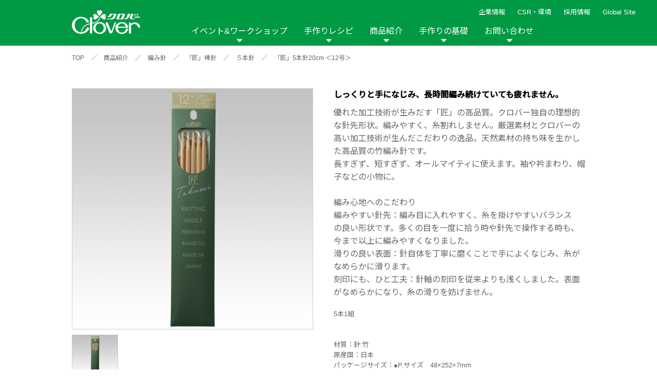

--- FILE ---
content_type: text/html; charset=UTF-8
request_url: https://clover.co.jp/products/56962
body_size: 11791
content:
<!DOCTYPE html>
<html lang="ja">
<head>
	<meta http-equiv="X-UA-Compatible" content="IE=edge">
	<meta charset="UTF-8">
	<meta name="viewport" content="width=device-width, initial-scale=1, shrink-to-fit=no">
	<title>「匠」5本針20cm ＜12号＞ | 商品紹介 | クロバー株式会社</title>
	<meta name="keywords" content="クロバー,クローバー,作り方, 針,手芸用品のクロバー,編み図,道具,ニット,手作りレシピ,シュシュ 編み方,毛糸,手作りな毎月,作品本,手芸,ぬい針,縫い針,はさみ,ハサミ,鋏,あみ針,編み針,洋裁,裁縫,手ぬい,手縫い,ソーイング,あみもの,編物,編み物,手あみ,手編み,パッチワーク,キルト,刺しゅう,刺繍,ペンe,ポンポン,クラフト,ハンドメイド,家庭科,ニットカフェ,ニットアウト,入園入学,kuro-ba-,mebiusu,縫い針 規格," />
	
<!-- Google Tag Manager -->
<script>(function(w,d,s,l,i){w[l]=w[l]||[];w[l].push({'gtm.start':
new Date().getTime(),event:'gtm.js'});var f=d.getElementsByTagName(s)[0],
j=d.createElement(s),dl=l!='dataLayer'?'&l='+l:'';j.async=true;j.src=
'https://www.googletagmanager.com/gtm.js?id='+i+dl;f.parentNode.insertBefore(j,f);
})(window,document,'script','dataLayer','GTM-WFLR48Z');</script>
<!-- End Google Tag Manager -->
	
	
	<meta name="description" content="優れた加工技術が生みだす「匠」の高品質。クロバー独自の理想的な針先形状。編みやすく、糸割れしません。厳選素材とクロバーの高い加工技術が生んだこだわりの逸品。天然素材の持ち味を生かした高品質の竹編み針です。長すぎず、短すぎず、オールマイティに">
	<meta name="thumbnail" content="https://clover.co.jp/img/common/ogp.jpg">
	<meta property="og:title" content="「匠」5本針20cm ＜12号＞ | 商品紹介 | クロバー株式会社">
	<meta property="og:description" content="優れた加工技術が生みだす「匠」の高品質。クロバー独自の理想的な針先形状。編みやすく、糸割れしません。厳選素材とクロバーの高い加工技術が生んだこだわりの逸品。天然素材の持ち味を生かした高品質の竹編み針です。長すぎず、短すぎず、オールマイティに" />
	<meta property="og:image" content="https://clover.co.jp/img/common/ogp.jpg">
	<meta property="og:type" content="article" />
	<link href="https://fonts.googleapis.com/css2?family=Noto+Sans+JP:wght@400;500&display=swap" rel="stylesheet">

    <!--[if IE]>
	<script type="text/javascript" src="https://html5shim.googlecode.com/svn/trunk/html5.js"></script>
	<![endif]-->
	<link rel="stylesheet" type="text/css" href="/css/reset.css?201111"   media="all" /><!--リセットcss-->
	<link rel="stylesheet" type="text/css" href="/css/common.css?201111"  media="all" /><!--共通css-->
    <link rel="stylesheet" type="text/css" href="/css/top.css"     media="all" /><!--トップページcss-->
    <link rel="stylesheet" type="text/css" href="/css/product.css" media="all" /><!--トップページcss-->
    <link rel="stylesheet" type="text/css" href="/css/select.css"  />
	<link rel="stylesheet" type="text/css" href="/css/news.css"    /><!--ニュースcss-->
	<link rel="stylesheet" type="text/css" href="/css/contact.css" /><!--お問い合わせcss-->
	<link rel="stylesheet" type="text/css" href="/css/basic.css"   media="all" /><!--手作りの基礎css-->
	<link rel="stylesheet" type="text/css" href="/css/event_workshop.css" /><!--イベントワークシップcss-->
	<link rel="stylesheet" type="text/css" href="/css/company.css" /><!--会社情報-->
    <link rel="stylesheet" type="text/css" href="/css/corporate.css" /><!--企業理念-->
    <link rel="stylesheet" type="text/css" href="/css/csr.css" /><!--CSR-->
	<link rel="stylesheet" href="https://cdnjs.cloudflare.com/ajax/libs/lightbox2/2.11.1/css/lightbox.min.css" integrity="sha256-tBxlolRHP9uMsEFKVk+hk//ekOlXOixLKvye5W2WR5c=" crossorigin="anonymous" />

    <link href="https://use.fontawesome.com/releases/v5.0.6/css/all.css" rel="stylesheet"><!--fontawesome-->
    <script src="https://ajax.googleapis.com/ajax/libs/jquery/3.3.1/jquery.min.js"></script><!--jQuery-->
    <link rel="stylesheet" type="text/css" href="/css/jquery.bxslider.css" ><!--main slide show-->
    <link rel="stylesheet" type="text/css" href="/css/component.css" /><!--sp nav-->
    <script src="/js/modernizr.custom.js"></script><!--sp nav-->
    <script src="/js/jquery.inview.min.js"></script><!--fadeIn-->
    <script src="/js/jquery.bxslider.js"></script><!--スライドショー-->
    <script src="/js/jquery.dlmenu.js"></script><!--sp nav-->

	<link rel="stylesheet" type="text/css" href="/js/slick/slick.css" media="screen" />
	<link rel="stylesheet" type="text/css" href="/js/slick/slick-theme.css" media="screen" />
	<script src="/js/slick/slick.js"></script>

	<style>
		#basic .movie_list DL DT IMG,
		#recipe .recipe_list .recipe_box_list A DT IMG {
			height: auto;
		}
	</style>
    <link rel="shortcut icon" href="https://www.clover.co.jp/favicon.ico" />
    <link rel="apple-touch-icon" sizes="180x180" href="https://www.clover.co.jp/icon.png">
	<meta name='robots' content='max-image-preview:large' />
<script type="text/javascript" id="wpp-js" src="https://clover.co.jp/wp-content/plugins/wordpress-popular-posts/assets/js/wpp.min.js?ver=7.3.6" data-sampling="1" data-sampling-rate="100" data-api-url="https://clover.co.jp/wp-json/wordpress-popular-posts" data-post-id="46868" data-token="1355fd6ef6" data-lang="0" data-debug="0"></script>
<link rel="alternate" title="oEmbed (JSON)" type="application/json+oembed" href="https://clover.co.jp/wp-json/oembed/1.0/embed?url=https%3A%2F%2Fclover.co.jp%2Fproducts%2F56962" />
<link rel="alternate" title="oEmbed (XML)" type="text/xml+oembed" href="https://clover.co.jp/wp-json/oembed/1.0/embed?url=https%3A%2F%2Fclover.co.jp%2Fproducts%2F56962&#038;format=xml" />
<style id='wp-img-auto-sizes-contain-inline-css' type='text/css'>
img:is([sizes=auto i],[sizes^="auto," i]){contain-intrinsic-size:3000px 1500px}
/*# sourceURL=wp-img-auto-sizes-contain-inline-css */
</style>
<style id='wp-emoji-styles-inline-css' type='text/css'>

	img.wp-smiley, img.emoji {
		display: inline !important;
		border: none !important;
		box-shadow: none !important;
		height: 1em !important;
		width: 1em !important;
		margin: 0 0.07em !important;
		vertical-align: -0.1em !important;
		background: none !important;
		padding: 0 !important;
	}
/*# sourceURL=wp-emoji-styles-inline-css */
</style>
<style id='wp-block-library-inline-css' type='text/css'>
:root{--wp-block-synced-color:#7a00df;--wp-block-synced-color--rgb:122,0,223;--wp-bound-block-color:var(--wp-block-synced-color);--wp-editor-canvas-background:#ddd;--wp-admin-theme-color:#007cba;--wp-admin-theme-color--rgb:0,124,186;--wp-admin-theme-color-darker-10:#006ba1;--wp-admin-theme-color-darker-10--rgb:0,107,160.5;--wp-admin-theme-color-darker-20:#005a87;--wp-admin-theme-color-darker-20--rgb:0,90,135;--wp-admin-border-width-focus:2px}@media (min-resolution:192dpi){:root{--wp-admin-border-width-focus:1.5px}}.wp-element-button{cursor:pointer}:root .has-very-light-gray-background-color{background-color:#eee}:root .has-very-dark-gray-background-color{background-color:#313131}:root .has-very-light-gray-color{color:#eee}:root .has-very-dark-gray-color{color:#313131}:root .has-vivid-green-cyan-to-vivid-cyan-blue-gradient-background{background:linear-gradient(135deg,#00d084,#0693e3)}:root .has-purple-crush-gradient-background{background:linear-gradient(135deg,#34e2e4,#4721fb 50%,#ab1dfe)}:root .has-hazy-dawn-gradient-background{background:linear-gradient(135deg,#faaca8,#dad0ec)}:root .has-subdued-olive-gradient-background{background:linear-gradient(135deg,#fafae1,#67a671)}:root .has-atomic-cream-gradient-background{background:linear-gradient(135deg,#fdd79a,#004a59)}:root .has-nightshade-gradient-background{background:linear-gradient(135deg,#330968,#31cdcf)}:root .has-midnight-gradient-background{background:linear-gradient(135deg,#020381,#2874fc)}:root{--wp--preset--font-size--normal:16px;--wp--preset--font-size--huge:42px}.has-regular-font-size{font-size:1em}.has-larger-font-size{font-size:2.625em}.has-normal-font-size{font-size:var(--wp--preset--font-size--normal)}.has-huge-font-size{font-size:var(--wp--preset--font-size--huge)}.has-text-align-center{text-align:center}.has-text-align-left{text-align:left}.has-text-align-right{text-align:right}.has-fit-text{white-space:nowrap!important}#end-resizable-editor-section{display:none}.aligncenter{clear:both}.items-justified-left{justify-content:flex-start}.items-justified-center{justify-content:center}.items-justified-right{justify-content:flex-end}.items-justified-space-between{justify-content:space-between}.screen-reader-text{border:0;clip-path:inset(50%);height:1px;margin:-1px;overflow:hidden;padding:0;position:absolute;width:1px;word-wrap:normal!important}.screen-reader-text:focus{background-color:#ddd;clip-path:none;color:#444;display:block;font-size:1em;height:auto;left:5px;line-height:normal;padding:15px 23px 14px;text-decoration:none;top:5px;width:auto;z-index:100000}html :where(.has-border-color){border-style:solid}html :where([style*=border-top-color]){border-top-style:solid}html :where([style*=border-right-color]){border-right-style:solid}html :where([style*=border-bottom-color]){border-bottom-style:solid}html :where([style*=border-left-color]){border-left-style:solid}html :where([style*=border-width]){border-style:solid}html :where([style*=border-top-width]){border-top-style:solid}html :where([style*=border-right-width]){border-right-style:solid}html :where([style*=border-bottom-width]){border-bottom-style:solid}html :where([style*=border-left-width]){border-left-style:solid}html :where(img[class*=wp-image-]){height:auto;max-width:100%}:where(figure){margin:0 0 1em}html :where(.is-position-sticky){--wp-admin--admin-bar--position-offset:var(--wp-admin--admin-bar--height,0px)}@media screen and (max-width:600px){html :where(.is-position-sticky){--wp-admin--admin-bar--position-offset:0px}}

/*# sourceURL=wp-block-library-inline-css */
</style>
<style id='classic-theme-styles-inline-css' type='text/css'>
/*! This file is auto-generated */
.wp-block-button__link{color:#fff;background-color:#32373c;border-radius:9999px;box-shadow:none;text-decoration:none;padding:calc(.667em + 2px) calc(1.333em + 2px);font-size:1.125em}.wp-block-file__button{background:#32373c;color:#fff;text-decoration:none}
/*# sourceURL=/wp-includes/css/classic-themes.min.css */
</style>
<link rel='stylesheet' id='wordpress-popular-posts-css-css' href='https://clover.co.jp/wp-content/plugins/wordpress-popular-posts/assets/css/wpp.css' type='text/css' media='all' />
<link rel="https://api.w.org/" href="https://clover.co.jp/wp-json/" /><link rel="EditURI" type="application/rsd+xml" title="RSD" href="https://clover.co.jp/xmlrpc.php?rsd" />
<link rel="canonical" href="https://clover.co.jp/products/56962" />
<link rel='shortlink' href='https://clover.co.jp/?p=46868' />
            <style id="wpp-loading-animation-styles">@-webkit-keyframes bgslide{from{background-position-x:0}to{background-position-x:-200%}}@keyframes bgslide{from{background-position-x:0}to{background-position-x:-200%}}.wpp-widget-block-placeholder,.wpp-shortcode-placeholder{margin:0 auto;width:60px;height:3px;background:#dd3737;background:linear-gradient(90deg,#dd3737 0%,#571313 10%,#dd3737 100%);background-size:200% auto;border-radius:3px;-webkit-animation:bgslide 1s infinite linear;animation:bgslide 1s infinite linear}</style>
            </head>
<body>
<!-- Google Tag Manager (noscript) -->
<noscript><iframe src="https://www.googletagmanager.com/ns.html?id=GTM-WFLR48Z"
height="0" width="0" style="display:none;visibility:hidden"></iframe></noscript>
<!-- End Google Tag Manager (noscript) -->
	
	
<!--spnav-->
	<div id="dl-menu" class="dl-menuwrapper">
		<p class="logo"><a href="/"><img src="/img/common/nav_logo.png" alt=""></a></p>
		<button class="dl-trigger">Open Menu</button>
		<ul class="dl-menu">
			<li>
				<a href="/event_workshop.html">イベント&amp;ワークショップ</a>
				<ul class="dl-submenu">
					<li><a href="/event_workshop.html">イベント&amp;ワークショップ トップ</a></li>
					<li><a href='/event'>イベント</a><ul class='dl-submenu'><li><a href='/event/year/2026'>2026年</a></li><li><a href='/event/year/2025'>2025年</a></li><li><a href='/event/year/2024'>2024年</a></li><li><a href='/event/year/2023'>2023年</a></li><li><a href='/event/year/2022'>2022年</a></li><li><a href='/event/year/2021'>2021年</a></li></ul></li><li><a href='/workshop'>ワークショップ</a><ul class='dl-submenu'><li><a href='/workshop/year/2026'>2026年</a></li><li><a href='/workshop/year/2025'>2025年</a></li><li><a href='/workshop/year/2024'>2024年</a></li></ul></li><li><a href='/report'>イベントレポート</a><ul class='dl-submenu'><li><a href='/report/year/2024'>2024年</a></li><li><a href='/report/year/2020'>2020年</a></li><li><a href='/report/year/2019'>2019年</a></li><li><a href='/report/year/2018'>2018年</a></li><li><a href='/report/year/2017'>2017年</a></li><li><a href='/report/year/2016'>2016年</a></li><li><a href='/report/year/2015'>2015年</a></li><li><a href='/report/year/2014'>2014年</a></li><li><a href='/report/year/2013'>2013年</a></li><li><a href='/report/year/2012'>2012年</a></li></ul></li>
				</ul>
			</li>
			<li>
				<a href="javascript:void(0);">手作りレシピ</a>
				<ul class="dl-submenu">
					<li><a href="/recipe">手作りレシピトップ</a></li>
					<li>
						<a href="javascript:void(0);">カテゴリから探す</a>
						<ul class="dl-submenu">

							<li><a href='/recipe_cat/category_bobari'>棒針編み</a></li><li><a href='/recipe_cat/category_kagibari'>かぎ針編み</a></li><li><a href='/recipe_cat/category_cat'>棒針＆かぎ針</a></li><li><a href='/recipe_cat/category_afghan'>アフガン編み</a></li><li><a href='/recipe_cat/category_lace'>レース編み</a></li><li><a href='/recipe_cat/category_sewing'>ソーイング</a></li><li><a href='/recipe_cat/category_patchwork'>パッチワーク・キルト</a></li><li><a href='/recipe_cat/category_embroidery'>刺しゅう</a></li><li><a href='/recipe_cat/category_teori'>手織り</a></li><li><a href='/recipe_cat/category_beads'>ビーズ織り</a></li><li><a href='/recipe_cat/category_wool'>羊毛</a></li><li><a href='/recipe_cat/category_handicraft'>その他手芸</a></li><li><a href='/recipe_cat/category_jiyusa'>自由</a></li>
						</ul>
					</li>
					<li>
						<a href="javascript:void(0);">アイテムから探す</a>
						<ul class="dl-submenu">

							<li><a href='/recipe_cat/item_wear'>ウェア</a></li><li><a href='/recipe_cat/item_hat'>帽子</a></li><li><a href='/recipe_cat/item_muffler'>マフラー・ショール</a></li><li><a href='/recipe_cat/item_armwarmaer'>手袋・アームウォーマー</a></li><li><a href='/recipe_cat/item_bag'>バッグ・ポーチ</a></li><li><a href='/recipe_cat/item_accessories'>アクセサリー</a></li><li><a href='/recipe_cat/item_legwear'>レッグウェア</a></li><li><a href='/recipe_cat/item_pet'>ペット雑貨</a></li><li><a href='/recipe_cat/item_interior'>インテリア</a></li><li><a href='/recipe_cat/kitchengoods'>キッチン雑貨</a></li><li><a href='/recipe_cat/item_nuigurumi'>ぬいぐるみ・あみぐるみ類</a></li><li><a href='/recipe_cat/item_other'>その他</a></li>
						</ul>
					</li>


					<li>
						<a href="javascript:void(0);">商品から探す</a>
						<ul class="dl-submenu">

							<li><a href='/recipe_cat/sewing'>ソーイング</a><ul class='dl-submenu'><li><a href='/recipe_cat/product_hat'>ソーイングテンプレート</a></li><li><a href='/recipe_cat/product_tsukeeri'>付け襟テンプレート</a></li></ul></li><li><a href='/recipe_cat/patchwork'>パッチワーク・キルト</a><ul class='dl-submenu'><li><a href='/recipe_cat/product_tapemaker'>テープメーカー</a></li><li><a href='/recipe_cat/product_kilt'>スラッシュキルト</a></li><li><a href='/recipe_cat/peacetem'>ピーステンプレート</a></li><li><a href='/recipe_cat/appliquemat'>耐熱性アップリケマット</a></li></ul></li><li><a href='/recipe_cat/cloth'>布の手芸</a><ul class='dl-submenu'><li><a href='/recipe_cat/product_pinch'>つまみ細工プレート</a></li><li><a href='/recipe_cat/product_yoyo'>ちくちくヨーヨープレート</a></li><li><a href='/recipe_cat/product_ribbonflower'>リボンフラワー・メーカー</a></li><li><a href='/recipe_cat/harisigoto'>布用強力ボンド「貼り仕事」</a></li><li><a href='/recipe_cat/product_rosette'>ロゼットメーカー</a></li></ul></li><li><a href='/recipe_cat/yarn'>糸の手芸</a><ul class='dl-submenu'><li><a href='/recipe_cat/product_lilian'>リリアン</a></li><li><a href='/recipe_cat/product_superponpon'>スーパーポンポンメーカー</a></li><li><a href='/recipe_cat/product_flower'>花あみルーム</a></li><li><a href='/recipe_cat/product_asianmusubi'>アジアン結美</a></li><li><a href='/recipe_cat/product_sakiori'>咲きおり</a></li><li><a href='/recipe_cat/clovermini'>クロバーミニ織り</a></li><li><a href='/recipe_cat/product_hairpin'>ヘアピンレース</a></li><li><a href='/recipe_cat/product_tatting'>タティングレース</a></li><li><a href='/recipe_cat/ovalknit'>オーバルニットルーム</a></li><li><a href='/recipe_cat/tassel'>タッセルメーカー</a></li><li><a href='/recipe_cat/product_darning'>ダーニングマッシュルーム</a></li><li><a href='/recipe_cat/product_rugmaker'>ラグメーカー</a></li><li><a href='/recipe_cat/product_bracelet'>ブレスレットメーカー</a></li><li><a href='/recipe_cat/planthanger'>プラントハンガーゲージ</a></li></ul></li><li><a href='/recipe_cat/wool'>羊毛の手芸</a><ul class='dl-submenu'><li><a href='/recipe_cat/product_applique'>フェルトパンチャー</a></li></ul></li><li><a href='/recipe_cat/embroidery'>刺しゅう</a><ul class='dl-submenu'><li><a href='/recipe_cat/product_bead'>ビーズクチュール</a></li><li><a href='/recipe_cat/product_fleece'>フリーステッチング</a></li><li><a href='/recipe_cat/luneville'>リュネビルクロシェ針</a></li><li><a href='/recipe_cat/punchneedle'>パンチニードル</a></li><li><a href='/recipe_cat/smockingtemplate'>クロバー スモッキングテンプレート</a></li><li><a href='/recipe_cat/beadedsashiko'>ビーズ刺し子</a></li></ul></li><li><a href='/recipe_cat/knitting'>編み物</a><ul class='dl-submenu'><li><a href='/recipe_cat/product_doublehook'>ダブルフックアフガン</a></li><li><a href='/recipe_cat/product_mebiusu'>メビウス編み</a></li></ul></li><li><a href='/recipe_cat/interior'>インテリア</a><ul class='dl-submenu'><li><a href='/recipe_cat/nunopane'>布パネ</a></li><li><a href='/recipe_cat/stringboard'>ストリングボード</a></li></ul></li><li><a href='/recipe_cat/other'>その他</a><ul class='dl-submenu'><li><a href='/recipe_cat/product_beads'>ビーズ織り機</a></li><li><a href='/recipe_cat/product_other'>その他</a></li></ul></li>
						</ul>
					</li>

					<li><a href="https://clover.co.jp/recipe_new">新着レシピ</a></li>
					<li><a href="https://clover.co.jp/recipe_ranking">人気レシピ</a></li>

				</ul>
			</li>
			<li>
				<a href="javascript:void(0);">商品紹介</a>
				<ul class="dl-submenu">
					<li><a href="/product.html">商品紹介トップ</a></li>

					<li><a href="/product_cat/needle/">縫い針</a></li><li><a href="/product_cat/sewing/">ソーイング用品</a></li><li><a href="/product_cat/scissors/">はさみ</a></li><li><a href="/product_cat/somenu/">ソーメニュ</a></li><li><a href="/product_cat/patchquilt/">パッチワーク・キルト</a></li><li><a href="/product_cat/handicraft/">手芸用品</a></li><li><a href="/product_cat/knitneedle/">編み針</a></li><li><a href="/product_cat/knitgoods/">編み物用品</a></li><li><a href="/product_cat/interior/">インテリア</a></li><li><a href="/product_cat/repair/">補修用品</a></li><li><a href="/product_cat/hobbykits/">ホビー材料・キット</a></li><li><a href="/product_cat/book/">作品本</a></li><li><a href="/product_cat/namelabel/">おなまえつけグッズ</a></li><li><a href="/product_cat/papercraft/">ペーパークラフト</a></li><li><a href="/product_cat/portebonheur/">ポルトボヌール</a></li>
				</ul>
			</li>
			<li>
				<a href="javascript:void(0);">手作りの基礎</a>
				<ul class="dl-submenu">
										<li><a href="/hand.shtml">手作りの基礎 トップ</a></li>
					<li><a href="/hand.shtml#link01">編み物ナビ</a></li>
					<li><a href="/hand.shtml#link02">ソーイングナビ</a></li>
					<li><a href="/hand.shtml#link03">その他の手作りナビ</a></li>
					<li><a href="/movie/">手作りムービー</a></li>
					<li>
						<a href="javascript:void(0);">カテゴリから探す</a>
						<ul class="dl-submenu">
							<li><a href='javascript:void(0);'>編み物</a><ul class='dl-submenu'><li><a href='/movie_cat/moviecat-knitting-bobari'>棒針編み技法説明</a></li><li><a href='/movie_cat/moviecat-knitting-cagibari'>かぎ針編み技法説明</a></li><li><a href='/movie_cat/moviecat-knitting-afghan'>アフガン編み技法説明</a></li><li><a href='/movie_cat/moviecat-knitting-products'>商品説明</a></li><li><a href='/movie_cat/lesson_knitting'>レッスン動画</a></li></ul></li><li><a href='javascript:void(0);'>ソーイング</a><ul class='dl-submenu'><li><a href='/movie_cat/moviecat-sewing-products'>商品説明</a></li><li><a href='/movie_cat/moviecat-sewing-technique'>技法説明</a></li><li><a href='/movie_cat/moviecat-sewing-entrance'>入園入学グッズ作り</a></li><li><a href='/movie_cat/tenuikiso'>手縫いの基礎</a></li><li><a href='/movie_cat/lesson_sewing'>レッスン動画</a></li></ul></li><li><a href='javascript:void(0);'>パッチワーク</a><ul class='dl-submenu'><li><a href='/movie_cat/moviecat-patchwork-products'>商品説明</a></li><li><a href='/movie_cat/moviecat-patchwork-technique'>技法説明</a></li><li><a href='/movie_cat/lesson_patchwork'>レッスン動画</a></li></ul></li><li><a href='javascript:void(0);'>手芸</a><ul class='dl-submenu'><li><a href='/movie_cat/moviecat-handicraft-products'>商品説明</a></li><li><a href='/movie_cat/moviecat-handicraft-technique'>技法説明</a></li><li><a href='/movie_cat/embkiso'>刺しゅうの基礎</a></li><li><a href='/movie_cat/ribbonemkiso'>リボン刺しゅうの基礎</a></li><li><a href='/movie_cat/lesson_handicraft'>レッスン動画</a></li></ul></li><li><a href='javascript:void(0);'>その他</a><ul class='dl-submenu'><li><a href='/movie_cat/moviecat-othercat-products'>商品説明</a></li><li><a href='/movie_cat/moviecat-othercat-technique'>技法説明</a></li></ul></li>						</li>
						</ul>
					</li>
					<li>
						<a href="javascript:void(0);">商品から探す</a>
						<ul class="dl-submenu">
							<li><a href='javascript:void(0);'>ソーイング</a><ul class='dl-submenu'><li><a href='/movie_cat/movieproduct-sewing-tmpl'>ソーイングテンプレート</a></li></ul></li><li><a href='javascript:void(0);'>パッチワーク・キルト</a><ul class='dl-submenu'><li><a href='/movie_cat/movieproduct-patchwork-tape'>テープメーカー</a></li><li><a href='/movie_cat/movieproduct-patchwork-cat1slash'>スラッシュキルト</a></li><li><a href='/movie_cat/movieproduct-patchwork-piecetemplate'>ピーステンプレート</a></li></ul></li><li><a href='javascript:void(0);'>布の手芸</a><ul class='dl-submenu'><li><a href='/movie_cat/movieproduct-cloth-pinch'>つまみ細工プレート</a></li><li><a href='/movie_cat/movieproduct-cloth-yoyo'>ちくちくヨーヨープレート</a></li><li><a href='/movie_cat/movieproduct-cloth-harisigoto'>布用強力ボンド「貼り仕事」</a></li><li><a href='/movie_cat/movieproduct-cloth-rosette'>ロゼットメーカー</a></li></ul></li><li><a href='javascript:void(0);'>糸の手芸</a><ul class='dl-submenu'><li><a href='/movie_cat/movieproduct-braceletmaker'>ブレスレットメーカー</a></li><li><a href='/movie_cat/movieproduct-yarn-calilyyarn'>リリアン</a></li><li><a href='/movie_cat/movieproduct-yarn-ponpon'>スーパーポンポンメーカー</a></li><li><a href='/movie_cat/movieproduct-yarn-flower'>花あみルーム</a></li><li><a href='/movie_cat/movieproduct-yarn-asian'>アジアン結美</a></li><li><a href='/movie_cat/movieproduct-yarn-bloom'>咲きおり</a></li><li><a href='/movie_cat/movieproduct-yarn-clovermini'>クロバーミニ織り</a></li><li><a href='/movie_cat/movieproduct-yarn-hairpin'>ヘアピンレース</a></li><li><a href='/movie_cat/movieproduct-yarn-tatting'>タティングレース</a></li><li><a href='/movie_cat/movieproduct-yarn-ovalknit'>オーバルニットルーム</a></li><li><a href='/movie_cat/movieproduct-yarn-tassel'>タッセルメーカー</a></li><li><a href='/movie_cat/movieproduct-darning'>ダーニングマッシュルーム</a></li><li><a href='/movie_cat/movieproduct-planthanger'>プラントハンガーゲージ</a></li><li><a href='/movie_cat/rugmaker'>ラグメーカー</a></li></ul></li><li><a href='javascript:void(0);'>羊毛の手芸</a><ul class='dl-submenu'><li><a href='/movie_cat/movieproduct-wool-applique'>フェルトパンチャー</a></li></ul></li><li><a href='javascript:void(0);'>刺しゅう</a><ul class='dl-submenu'><li><a href='/movie_cat/%e3%83%93%e3%83%bc%e3%82%ba%e5%88%ba%e3%81%97%e5%ad%90-movieproduct-fancywork'>ビーズ刺し子</a></li><li><a href='/movie_cat/movieproduct-fancywork-bead'>ビーズクチュール</a></li><li><a href='/movie_cat/movieproduct-fancywork-free'>フリーステッチング</a></li><li><a href='/movie_cat/luneville'>リュネビルクロシェ針</a></li><li><a href='/movie_cat/punchneedle'>パンチニードル</a></li><li><a href='/movie_cat/smockingtemplate'>スモッキングテンプレート</a></li></ul></li><li><a href='javascript:void(0);'>編み物</a><ul class='dl-submenu'><li><a href='/movie_cat/movieproduct-knitting-doubleafghan'>アフガン編み</a></li><li><a href='/movie_cat/movieproduct-knitting-mebius'>メビウス編み</a></li></ul></li><li><a href='javascript:void(0);'>その他</a><ul class='dl-submenu'><li><a href='/movie_cat/movieproduct-other-beadingloom'>ビーズ織り機</a></li><li><a href='/movie_cat/movieproduct-other-other'>その他</a></li></ul></li>						</li>
						</ul>
					</li>
					
				</ul>
			</li>
			<li>
				<a href="javascript:void(0);">企業情報</a>
				<ul class="dl-submenu">
					<li><a href="/company/corporate-philosophy.html">企業理念</a></li>
					<li><a href="/company/index.html">会社概要</a></li>
				</ul>
			</li>
			<li>
				<a href="javascript:void(0);">CSR・環境</a>
				<ul class="dl-submenu">
					<li><a href="/csr/index.html">CSR・環境トップ</a></li>
					<li><a href="/csr/environment.html">環境への取り組み</a></li>
					<li><a href="/csr/social.html">社会への取り組み</a></li>
					<li><a href="/csr/governance.html">ガバナンス</a></li>
				</ul>
			</li>
			<li><a href="/recruit/">採用情報</a></li>
			<li><a href="/commu.shtml">リンク</a></li>
			<li><a href="/contact/">お問い合わせ</a></li>
			<li><a href="/sitemap/index.shtml">サイトマップ</a></li>
			<li><a href="https://clover-mfg.com/en/regionselector">Global Site</a></li>
			<li><a href="/customer">メディア情報</a></li>
			<li><a href="/news_release.html">ニュースリリース</a></li>
			<li>
				<!--<ul class="sns">
					<li><a class="fb btn" href="https://www.facebook.com/share.php?u=https://www.clover.co.jp" onclick="window.open(this.href, 'FBwindow', 'width=650, height=450, menubar=no, toolbar=no, scrollbars=yes'); return false;"><img src="/img/common/head_fb.png" alt=""></a></li>
                    <li><a class="twitter btn" href="https://twitter.com/share?url=https://www.clover.co.jp&text=%E3%82%AF%E3%83%AD%E3%83%90%E3%83%BC%E6%A0%AA%E5%BC%8F%E4%BC%9A%E7%A4%BE" target="_blank"><img src="/img/common/head_tw.png" alt=""></a></li>
                    <li><a class="line btn" href="https://line.me/R/msg/text/?%E3%82%AF%E3%83%AD%E3%83%90%E3%83%BC%E6%A0%AA%E5%BC%8F%E4%BC%9A%E7%A4%BEhttps://www.clover.co.jp"><img src="/img/common/head_insta.png" alt=""></a></li>
                    <li><a class="line btn" href="https://line.me/R/msg/text/?%E3%82%AF%E3%83%AD%E3%83%90%E3%83%BC%E6%A0%AA%E5%BC%8F%E4%BC%9A%E7%A4%BEhttps://www.clover.co.jp"><img src="/img/common/head_line.png" alt=""></a></li>
				</ul>-->
                <!-- <ul class="sns">
					<li><a class="fb btn" href="https://www.facebook.com/clover.takumi/" target="_blank"><img src="/img/common/head_fb.png" alt=""></a></li>
                    <li><a class="twitter btn" href="https://twitter.com/info_clover" target="_blank"><img src="/img/common/head_tw.png" alt=""></a></li>
                    <li><a class="line btn" href="https://www.instagram.com/info_clover/" target="_blank"><img src="/img/common/head_insta.png" alt=""></a></li>
				</ul> -->
			</li>

		</ul>

		<ul>
		</ul>
	</div>
	<!--END spnav-->

	<!--PC_nav-->
	<div id="gnav">
		<ul class="head__subnav">
		<li><a href="javascript:void(0);">企業情報</a>
			<ul>
				<li><a href="/company/corporate-philosophy.html">企業理念</a></li>
				<li><a href="/company/index.html">会社概要</a></li>
			</ul>
		</li>
		<li><a href="/csr/index.html">CSR・環境</a>
			<ul>
				<li><a href="/csr/environment.html">環境への取り組み</a></li>
				<li><a href="/csr/social.html">社会への取り組み</a></li>
				<li><a href="/csr/governance.html">ガバナンス</a></li>
			</ul>
		</li>
		<li><a href="/recruit/">採用情報</a></li>
		<li><a href="https://clover-mfg.com/en/regionselector" target="_blank">Global Site</a></li>
		<!-- <li class="search"><img src="/img/common/icon-search.svg" alt=""></li> -->
		</ul>

		<!-- <ul class="head_sns">
			<li><a href="https://www.facebook.com/clover.takumi/" target="_blank"><img src="/img/common/head_fb.png" alt=""></a></li>
			<li><a href="https://twitter.com/info_clover" target="_blank"><img src="/img/common/head_tw.png" alt=""></a></li>
			<li><a href="https://www.instagram.com/info_clover/" target="_blank"><img src="/img/common/head_insta.png" alt=""></a></li>
			<li><a href="javascript:void(0);"><img src="/img/common/head_line.png" alt=""></a></li>
		</ul> -->

		<nav class="pc_nav">
			<a href="/"><img src="/img/common/nav_logo.png" alt=""></a>
			<ul class="inner_mav">
				<li class="toggle">
					<a href="/event_workshop.html">イベント&ワークショップ</a>
					<div class="menu">
						<ul class='menu_inner'><li class='ttl'><span>イベント</span></li><li><a href='/event/year/2026'>2026年</a></li><li><a href='/event/year/2025'>2025年</a></li><li><a href='/event/year/2024'>2024年</a></li><li><a href='/event/year/2023'>2023年</a></li><li><a href='/event/year/2022'>2022年</a></li><li><a href='/event/year/2021'>2021年</a></li></ul><ul class='menu_inner'><li class='ttl'><span>ワークショップ</span></li><li><a href='/workshop/year/2026'>2026年</a></li><li><a href='/workshop/year/2025'>2025年</a></li><li><a href='/workshop/year/2024'>2024年</a></li></ul><ul class='menu_inner'><li class='ttl'><span>イベントレポート</span></li><li><a href='/report/year/2024'>2024年</a></li><li><a href='/report/year/2020'>2020年</a></li><li><a href='/report/year/2019'>2019年</a></li><li><a href='/report/year/2018'>2018年</a></li><li><a href='/report/year/2017'>2017年</a></li><li><a href='/report/year/2016'>2016年</a></li><li><a href='/report/year/2015'>2015年</a></li><li><a href='/report/year/2014'>2014年</a></li><li><a href='/report/year/2013'>2013年</a></li><li><a href='/report/year/2012'>2012年</a></li></ul>
					</div>
				</li>
				<li class="toggle recipe_mg_nav">
					<a href="/recipe">手作りレシピ</a>
					<div class="menu">
						<ul class="menu_inner">
							<li class="sub">
								<a class="subttl" href="javascript:void(0)">カテゴリから探す</a>
								<ul class="submenu">

									<li><a href='/recipe_cat/category_bobari'>棒針編み</a></li><li><a href='/recipe_cat/category_kagibari'>かぎ針編み</a></li><li><a href='/recipe_cat/category_cat'>棒針＆かぎ針</a></li><li><a href='/recipe_cat/category_afghan'>アフガン編み</a></li><li><a href='/recipe_cat/category_lace'>レース編み</a></li><li><a href='/recipe_cat/category_sewing'>ソーイング</a></li><li><a href='/recipe_cat/category_patchwork'>パッチワーク・キルト</a></li><li><a href='/recipe_cat/category_embroidery'>刺しゅう</a></li><li><a href='/recipe_cat/category_teori'>手織り</a></li><li><a href='/recipe_cat/category_beads'>ビーズ織り</a></li><li><a href='/recipe_cat/category_wool'>羊毛</a></li><li><a href='/recipe_cat/category_handicraft'>その他手芸</a></li><li><a href='/recipe_cat/category_jiyusa'>自由</a></li>
								</ul>
							</li>
							<li class="sub">
								<a class="subttl" href="javascript:void(0)">アイテムから探す</a>
								<ul class="submenu">

									<li><a href='/recipe_cat/item_wear'>ウェア</a></li><li><a href='/recipe_cat/item_hat'>帽子</a></li><li><a href='/recipe_cat/item_muffler'>マフラー・ショール</a></li><li><a href='/recipe_cat/item_armwarmaer'>手袋・アームウォーマー</a></li><li><a href='/recipe_cat/item_bag'>バッグ・ポーチ</a></li><li><a href='/recipe_cat/item_accessories'>アクセサリー</a></li><li><a href='/recipe_cat/item_legwear'>レッグウェア</a></li><li><a href='/recipe_cat/item_pet'>ペット雑貨</a></li><li><a href='/recipe_cat/item_interior'>インテリア</a></li><li><a href='/recipe_cat/kitchengoods'>キッチン雑貨</a></li><li><a href='/recipe_cat/item_nuigurumi'>ぬいぐるみ・あみぐるみ類</a></li><li><a href='/recipe_cat/item_other'>その他</a></li>
								</ul>
							</li>
						</ul>
						<ul class="menu_inner item_nav">
							<li>商品から探す</li>

							<li class='sub'><a class='subttl' href='javascript:void(0)'>ソーイング</a><ul class='submenu'><li><a href='/recipe_cat/product_hat'>ソーイングテンプレート</a></li><li><a href='/recipe_cat/product_tsukeeri'>付け襟テンプレート</a></li></ul></li><li class='sub'><a class='subttl' href='javascript:void(0)'>パッチワーク・キルト</a><ul class='submenu'><li><a href='/recipe_cat/product_tapemaker'>テープメーカー</a></li><li><a href='/recipe_cat/product_kilt'>スラッシュキルト</a></li><li><a href='/recipe_cat/peacetem'>ピーステンプレート</a></li><li><a href='/recipe_cat/appliquemat'>耐熱性アップリケマット</a></li></ul></li><li class='sub'><a class='subttl' href='javascript:void(0)'>布の手芸</a><ul class='submenu'><li><a href='/recipe_cat/product_pinch'>つまみ細工プレート</a></li><li><a href='/recipe_cat/product_yoyo'>ちくちくヨーヨープレート</a></li><li><a href='/recipe_cat/product_ribbonflower'>リボンフラワー・メーカー</a></li><li><a href='/recipe_cat/harisigoto'>布用強力ボンド「貼り仕事」</a></li><li><a href='/recipe_cat/product_rosette'>ロゼットメーカー</a></li></ul></li><li class='sub'><a class='subttl' href='javascript:void(0)'>糸の手芸</a><ul class='submenu'><li><a href='/recipe_cat/product_lilian'>リリアン</a></li><li><a href='/recipe_cat/product_superponpon'>スーパーポンポンメーカー</a></li><li><a href='/recipe_cat/product_flower'>花あみルーム</a></li><li><a href='/recipe_cat/product_asianmusubi'>アジアン結美</a></li><li><a href='/recipe_cat/product_sakiori'>咲きおり</a></li><li><a href='/recipe_cat/clovermini'>クロバーミニ織り</a></li><li><a href='/recipe_cat/product_hairpin'>ヘアピンレース</a></li><li><a href='/recipe_cat/product_tatting'>タティングレース</a></li><li><a href='/recipe_cat/ovalknit'>オーバルニットルーム</a></li><li><a href='/recipe_cat/tassel'>タッセルメーカー</a></li><li><a href='/recipe_cat/product_darning'>ダーニングマッシュルーム</a></li><li><a href='/recipe_cat/product_rugmaker'>ラグメーカー</a></li><li><a href='/recipe_cat/product_bracelet'>ブレスレットメーカー</a></li><li><a href='/recipe_cat/planthanger'>プラントハンガーゲージ</a></li></ul></li><li class='sub'><a class='subttl' href='javascript:void(0)'>羊毛の手芸</a><ul class='submenu'><li><a href='/recipe_cat/product_applique'>フェルトパンチャー</a></li></ul></li><li class='sub'><a class='subttl' href='javascript:void(0)'>刺しゅう</a><ul class='submenu'><li><a href='/recipe_cat/product_bead'>ビーズクチュール</a></li><li><a href='/recipe_cat/product_fleece'>フリーステッチング</a></li><li><a href='/recipe_cat/luneville'>リュネビルクロシェ針</a></li><li><a href='/recipe_cat/punchneedle'>パンチニードル</a></li><li><a href='/recipe_cat/smockingtemplate'>クロバー スモッキングテンプレート</a></li><li><a href='/recipe_cat/beadedsashiko'>ビーズ刺し子</a></li></ul></li><li class='sub'><a class='subttl' href='javascript:void(0)'>編み物</a><ul class='submenu'><li><a href='/recipe_cat/product_doublehook'>ダブルフックアフガン</a></li><li><a href='/recipe_cat/product_mebiusu'>メビウス編み</a></li></ul></li><li class='sub'><a class='subttl' href='javascript:void(0)'>インテリア</a><ul class='submenu'><li><a href='/recipe_cat/nunopane'>布パネ</a></li><li><a href='/recipe_cat/stringboard'>ストリングボード</a></li></ul></li><li class='sub'><a class='subttl' href='javascript:void(0)'>その他</a><ul class='submenu'><li><a href='/recipe_cat/product_beads'>ビーズ織り機</a></li><li><a href='/recipe_cat/product_other'>その他</a></li></ul></li>
						</ul>
						<ul class="menu_inner">
							<li class="sub"><a class="subttl" href="https://clover.co.jp/recipe_new">新着レシピ</a></li>
							<li class="sub"><a class="subttl" href="https://clover.co.jp/recipe_ranking">人気レシピ</a></li>
						</ul>
					</div>
				</li>
			    <li class="toggle">
					<a href="/product.html">商品紹介</a>
					<div class="menu">
						<form action="/products/" method="get">
						<ul class="menu_inner">
							<li class="search">
								<input type="search" name="keyword" placeholder="例）編み物" autocomplete="off"><span>商品名や商品情報など<br>フリーワードで検索ができます。</span>
							</li>
							<li><a href="/products/">新商品一覧</a></li>
							<li><a href="/product_cat/needle/">縫い針</a></li><li><a href="/product_cat/sewing/">ソーイング用品</a></li><li><a href="/product_cat/scissors/">はさみ</a></li><li><a href="/product_cat/somenu/">ソーメニュ</a></li><li><a href="/product_cat/patchquilt/">パッチワーク・キルト</a></li><li><a href="/product_cat/handicraft/">手芸用品</a></li><li><a href="/product_cat/knitneedle/">編み針</a></li><li><a href="/product_cat/knitgoods/">編み物用品</a></li><li><a href="/product_cat/interior/">インテリア</a></li><li><a href="/product_cat/repair/">補修用品</a></li><li><a href="/product_cat/hobbykits/">ホビー材料・キット</a></li><li><a href="/product_cat/book/">作品本</a></li><li><a href="/product_cat/namelabel/">おなまえつけグッズ</a></li><li><a href="/product_cat/papercraft/">ペーパークラフト</a></li><li><a href="/product_cat/portebonheur/">ポルトボヌール</a></li>
						</ul>
						</form>
					</div>
				</li>
				<li class="toggle">
					<a href="/hand.shtml">手作りの基礎</a>
			        <div class="menu">
						<ul class="menu_inner">
							<li><a href="/hand.shtml#link01">編み物ナビ</a></li>
				            <li><a href="/hand.shtml#link02">ソーイングナビ</a></li>
				            <li><a href="/hand.shtml#link03">その他の手作りナビ</a></li>
				            <li><a href="/movie/">手作りムービー</a></li>
						</ul>
						<!-- <ul class="menu_inner">
				          <li><a href="">ABOUT SUB 04</a></li>
				          <li><a href="">ABOUT SUB 05</a></li>
				          <li><a href="">ABOUT SUB 06</a></li>
				        </ul> -->
					</div>
				</li>
			    <li class="toggle">
					<a href="/contact/">お問い合わせ</a>
					<!-- <div class="menu">
			          <ul class="menu_inner">
			            <li><a href="">COMPANY SUB 01</a></li>
			            <li><a href="">COMPANY SUB 02</a></li>
			            <li><a href="">COMPANY SUB 03</a></li>
			          </ul>
			        </div> -->
				</li>
			</ul>

		</nav>

	</div>



<div id="product" class="product_detail_contents">

	<p class="pan"><a href="/">TOP</a>／<a href="/product.html">商品紹介</a>／<a href="/product_cat/knitneedle/">編み針</a>／<a href="/product_cat/takumi/">「匠」棒針</a>／<a href="/product_cat/takumi_5/">５本針</a>／<a href="https://clover.co.jp/products/56962">「匠」5本針20cm ＜12号＞</a></p>

	<!--product_detail01-->
	<section class="product_detail">
		<div class="inner">

			<div class="leftContents">
				<div class="product_imgchange">
					<p><img src="https://clover.co.jp/wp-content/uploads/2020/08/56962_01.jpg" id="MainPhoto" /></p>
					<ul>
						<li><img src="https://clover.co.jp/wp-content/uploads/2020/08/56962_01.jpg" class="ChangePhoto" /></li>

						
					</ul>
				</div>

				<div class="detail_title">
					<ul class="tagList">

						<li class="tag02">あみもの</li>

					</ul>
					<h3>「匠」5本針20cm ＜12号＞</h3>
				</div>

				
			</div>

			<div class="rightContents">

				<dl class="description01">
					<h3></h3>
					<p></p>
					<dt>しっくりと手になじみ、長時間編み続けていても疲れません。</dt>
					<dd>優れた加工技術が生みだす「匠」の高品質。クロバー独自の理想的な針先形状。編みやすく、糸割れしません。厳選素材とクロバーの高い加工技術が生んだこだわりの逸品。天然素材の持ち味を生かした高品質の竹編み針です。<br />
長すぎず、短すぎず、オールマイティに使えます。袖や衿まわり、帽子などの小物に。<br />
<br />
編み心地へのこだわり<br />
編みやすい針先：編み目に入れやすく、糸を掛けやすいバランス<br />
の良い形状です。多くの目を一度に拾う時や針先で操作する時も、今まで以上に編みやすくなりました。<br />
滑りの良い表面：針自体を丁寧に磨くことで手によくなじみ、糸がなめらかに滑ります。<br />
刻印にも、ひと工夫：針軸の刻印を従来よりも浅くしました。表面がなめらかになり、糸の滑りを妨げません。</dd>
					<dd class="hosoku">
						<p>5本1組</p>
						<p></p>
					</dd>
				</dl>

				<dl class="description02">

					<dt></dt><dd></dd>
					<dd class="hosoku">材質：針:竹<br />原産国：日本<br />パッケージサイズ：●P.サイズ　48×252×7mm<br />商品番号：56-962<br /></dd>
				</dl>

				<dl class="description03">
					<dt>希望小売価格</dt>
					<dd><em>990円</em>（税込み）</dd>				</dl>

				<div class="buttonArea">

					<div class="button online"><a target="_blank" href="https://onlineshop.clover.co.jp/products/detail/1317">オンラインショップで購入する</a></div>
				</div>

<style>
.social-buttons {
  display: flex;
  margin-top: 50px;
}
.social-buttons div,
.social-buttons iframe {
  margin-right: 5px;
}
</style>
<div class="social-buttons">
<!-- start facebook -->
<div class="fb-share-button" data-layout="button_count" data-size="small"><a target="_blank" href="https://www.facebook.com/sharer/sharer.php?u=https%3A%2F%2Fdevelopers.facebook.com%2Fdocs%2Fplugins%2F&amp;src=sdkpreparse" class="fb-xfbml-parse-ignore">シェア</a></div>
<!--div class="fb-share-button" data-href="https://developers.facebook.com/docs/plugins/" data-layout="button_count" data-size="small"><a target="_blank" href="https://www.facebook.com/sharer/sharer.php?u=https%3A%2F%2Fdevelopers.facebook.com%2Fdocs%2Fplugins%2F&amp;src=sdkpreparse" class="fb-xfbml-parse-ignore">シェア</a></div-->
<!-- end facebook -->
<!-- start twitter -->
<div>
<a href="https://twitter.com/share?ref_src=twsrc%5Etfw" class="twitter-share-button" data-via="info_clover" data-lang="ja" data-show-count="false">Tweet</a><script async src="https://platform.twitter.com/widgets.js" charset="utf-8"></script>
</div>
<!-- end twitter -->
<!-- start LINE -->
<!--div class="line-it-button" style="display: none;" data-lang="ja" data-type="share-a" data-ver="3" data-url="https://social-plugins.line.me/ja/how_to_install#lineitbutton" data-color="default" data-size="small" data-count="true"></div-->
<div class="line-it-button" style="display: none;" data-lang="ja" data-type="share-a" data-ver="3" data-color="default" data-size="small" data-count="true"></div>
<script src="https://www.line-website.com/social-plugins/js/thirdparty/loader.min.js" async="async" defer="defer"></script>
<!-- end LINE -->
<!-- start Pinterest -->
<div>
<a data-pin-do="buttonBookmark" data-pin-lang="ja" href="https://jp.pinterest.com/pin/create/button/" data-pin-config="beside"></a>
<!--a data-pin-do="buttonPin" href="https://www.pinterest.com/pin/create/button/?url=http://www.foodiecrush.com/2014/03/filet-mignon-with-porcini-mushroom-compound-butter/&media=https://i.pinimg.com/736x/17/34/8e/17348e163a3212c06e61c41c4b22b87a.jpg&description=So%20delicious!" data-pin-config="beside"></a-->
</div>
<!-- end Pinterest -->
</div>
			</div>

			<!-- <div class="snsButtonArea">
				<div class="buttonImg"><a href="index.html"><img src="img/product/btn_share_twitter.jpg" width="150"></a></div>
				<div class="buttonImg"><a href="index.html"><img src="img/product/btn_share_facebook.jpg" width="150"></a></div>
				<div class="buttonImg"><a href="index.html"><img src="img/product/btn_share_line.jpg" width="150"></a></div>
			</div> -->

		</div>
	</section>
	<!--END product_detail01-->

	
	<!--関連情報-->
	<section class="product_detai3">
		<div class="inner">
			<h4 class="cont_title">関連情報</h4>
			<div class="box">

				
				<a href=" https://clover.co.jp/seihin/takumi.html">
					<dl>
						<dt><img src="https://clover.co.jp/wp-content/uploads/2020/08/53takumi_k05n.jpg" alt="" /></dt>
						<dd>編み針 「匠（たくみ）」</dd>
					</dl>
				</a>

				
				<a href="https://clover.co.jp/knit2/">
					<dl>
						<dt><img src="https://clover.co.jp/wp-content/uploads/2020/08/knit2takumi.jpg" alt="" /></dt>
						<dd>棒針編みって楽しい！</dd>
					</dl>
				</a>

				
			</div>
		</div>
	</section>
	<!--END 関連情報-->

	
	<div class="button"><a href="/product.html">商品紹介トップへ戻る</a></div>

</div>
<!--END product-->



<div class="footer__sns">
	<p>公式SNS</p>
	<ul>
				<li><a href="https://www.facebook.com/clover.takumi/" target="_blank"><img src="/img/common/icon-footer-fb.png" alt=""></a></li>
		<li><a href="https://www.instagram.com/info_clover/" target="_blank"><img src="/img/common/icon-footer-insta.png" alt=""></a></li>
		<li><a href="https://twitter.com/info_clover" target="_blank"><img src="/img/common/icon-footer-x.png" alt=""></a></li>
		<li><a href="https://line.me/R/ti/p/%40985wdvmd" target="_blank"><img src="/img/common/icon-footer-line.png" alt=""></a></li>
		<li><a href="https://www.pinterest.jp/clover_info/" target="_blank"><img src="/img/common/icon-footer-pin.png" alt=""></a></li>
		<li><a href="https://www.youtube.com/user/cloverTV1" target="_blank"><img src="/img/common/icon-footer-youtube.png" alt=""></a></li>
			</ul>
</div>
<footer>
	<ul>
		<li><a href="/news_release.html">ニュースリリース</a></li>
		<li><a href="/clover_mail/mail.html">メールマガジン </a></li>
		<li><a href="/customer">メディア情報</a></li>
		<li><a href="/commu.shtml">おすすめサイト</a></li>
	</ul>
	<ul>
		<li><a href="/privacyclover/index.shtml">プライバシーポリシー</a></li>
		<li><a href="/guide/index.shtml">ご利用にあたって</a></li>
		<li><a href="/link/about_link.html">リンクについて</a></li>
		<li><a href="/sitemap/index.shtml">サイトマップ</a></li>
	</ul>
	<!--ul class="sns">
		<li><a id="fb_link" href="" target="_blank"><img src="/img/common/ftr_sns01.png" alt="facebook"></a></li>
		<li><a id="tw_link" href="" target="_blank"><img src="/img/common/ftr_sns02.png" alt="twitter"></a></li>
		<li><a id="line_link" href="" target="_blank"><img src="/img/common/ftr_sns03.png" alt="Line"></a></li>
	</ul-->


	<p class="copy">Copyright &copy; <script type="text/javascript">
		var startYear = 2006;thisDate = new Date();thisYear = thisDate.getFullYear();if(startYear!=thisYear)
		{document.write(startYear+"-"+thisYear);}else{document.write(startYear);}</script> Clover Mfg Co., <br class="sp" />Ltd. All Rights Reserved.</p>
</footer>

<p id="pagetop"><a href="#"><img src="/img/common/pagetop.png" alt=""></a></p>

<script src="/js/main.js"></script>
<style>
.alignleft {
	float: left;
}
.alignright {
	float: right;
}
.aligncenter {
	margin-left: auto;
	margin-right: auto;
}
STRONG {
	font-weight: bold;
}
</style>
</body>
</html>
<script type="text/javascript" src="/js/select.js"></script>


<!-- start facebook share -->
<div id="fb-root"></div>
<script async defer crossorigin="anonymous" src="https://connect.facebook.net/ja_JP/sdk.js#xfbml=1&version=v10.0" nonce="5y2pNNLk"></script>
<!-- end facebook share -->
<!-- start Pinterest -->
<script async defer src="//assets.pinterest.com/js/pinit.js"></script>
<!-- end Pinterest -->
<script src="https://cdnjs.cloudflare.com/ajax/libs/lightbox2/2.11.1/js/lightbox.min.js" integrity="sha256-CtKylYan+AJuoH8jrMht1+1PMhMqrKnB8K5g012WN5I=" crossorigin="anonymous"></script>


--- FILE ---
content_type: text/css
request_url: https://clover.co.jp/css/basic.css
body_size: 3626
content:



/********************

手作りの基礎トップ

********************/


#basic .page_title{
	background:url("../img/basic/main_bg.jpg") no-repeat 50% 50%;
	background-size: cover;
}

#basic .page_title dd{
	line-height: 1.7;
}

#basic .cont_nav{
	background: #fcfcfc;
	padding:80px 0 60px;
}

#basic .cont_nav ul{
	display: flex;
	justify-content: space-between;
}

#basic .cont_nav ul li{
	width:23%;
}

#basic .cont_nav ul li img{
	max-width: 144px;
	display: block;
	margin:0 auto 20px;
}

#basic .cont_nav ul li dt{ 
	font-size: 17px;
	font-weight: bold;
	text-align: center;
	margin-bottom: 15px;
	color:#000;
}

#basic .cont_nav ul li dt span{
	font-size: 12px;
	background: #82c259;
	padding:3px 5px;
	color:#fff;
	border-radius: 10px;
	margin-right: 5px;
}

#basic .cont_nav ul li dd{ 
	font-size: 14px;
	line-height: 1.7;

}

#basic .cont_nav .button a{
	display: block;
	width:115px;
	padding:8px 0;
}

#basic .cont_nav .button a::before{
	font-family: "Font Awesome 5 Free";
	content: '\f107';
	font-size: 13px;
	font-weight: 900;
	text-align: center;
	margin-right: 8px;
}

#basic section.amimono,
#basic section.sewing,
#basic section.other{
	padding:80px 0 0;

}

#basic .box_list{
	display: flex;
}

#basic .box_list .box{
	width:33%;
	max-width: 320px;
	margin-right: 40px;
	box-shadow: 0px 0px 7px 3px #ebe8e9;
	padding-bottom: 1%;
}

#basic .box_list .box:nth-child(3n){
	margin-right: 0%;
}


#basic .box_list .box dl{
	width:90%;
	margin:0 auto;
}

#basic .box_list .box dt{
	font-size: 15px;
	color:#000;
	margin:15px 0 5px;
	line-height: 1.6;
}

#basic .box_list .box dd{
	font-size: 13px;
	color:#000;
	line-height: 1.6;
}


#basic .box_list .box ul{
	width:90%;
	margin:30px auto 0;
}


#basic .box_list .box ul a{
	background: #badc58;
	text-align: center;
	width:100%;
	color:#fff;
	padding:8px 0;
	display: block;
	margin-bottom: 10px;
}


@media screen and (max-width:767px) {

#basic .cont_nav{
	padding:50px 0 0;
}

#basic .cont_nav ul{
	display: flex;
	justify-content: space-between;
	flex-wrap: wrap;
}

#basic .cont_nav ul li{
	width:47%;
	margin-bottom: 40px;
}

#basic .cont_nav ul li dl{
	margin-bottom: -20px;
}

#basic .cont_nav ul li dt span{
	font-size: 12px;
	background: #82c259;
	padding:3px 5px;
	color:#fff;
	border-radius: 10px;
	margin-right: 5px;
}

#basic .cont_nav ul li dd{ 
	font-size: 12px;

}

#basic .cont_nav .button a{
	width:50%;
}

#basic section.amimono,
#basic section.sewing,
#basic section.other{
	padding:50px 0 0;
}


#basic .box_list{
	display: block;
}

#basic .box_list .box{
	width:100%;
	max-width: 100%;
	margin-right: 0px;
	box-shadow: 0px 0px 7px 3px #ebe8e9;
	padding-bottom: 1%;
	margin-bottom: 30px;
}

#basic .box_list .box dl{
	width:93%;
}

#basic .box_list .box ul{
	width:93%;
}

#basic .box_list .box ul a{
	background: #badc58;
	text-align: center;
	width:100%;
	color:#fff;
	padding:8px 0;
	display: block;
	margin-bottom: 10px;
}

}


/********************

手作りの基礎トップ／手作りムービー

********************/

#basic .movie_cat{
	display: flex;
	flex-wrap: wrap;
}

#basic .movie_cat div.cat_detail{
	width:33%;
	border-right:1px solid #eeeeee;
	 padding-bottom: 20px;
	 padding-top: 20px;
}

#basic .cat_list div.cat_detail:nth-child(3n){
	border-right:none;
}

#basic .cat_list div.cat_detail dl{
	width:90%;
	margin:0 auto;
	border-bottom: 1px solid #eee;
	padding-bottom: 20px;
}

#basic .cat_list div.cat_detail:nth-last-child(1) dl,
#basic .cat_list div.cat_detail:nth-last-child(2) dl{
	border-bottom:none;
}

#basic .cat_list div.cat_detail dl dt a{
	color:#6eb83e;
	font-size: 17px;
	font-weight: bold;
	display: block;
	margin-bottom: 8px;
}

#basic .cat_list div.cat_detail dl dd a{
	font-size: 13px;
	margin-left: 10px;
	line-height: 1.7;
}

#basic .cat_list p{
	font-size: 16px;
	color:#000;
	margin:20px 0 10px;
}

@media screen and (max-width:767px) {

#basic .movie_cat{
	display: block;
}

#basic .movie_cat div.cat_detail{
	width:100%;
	border-right:none;
	 padding-bottom: 20px;
	 padding-top: 20px;
}

#basic .cat_list div.cat_detail dl{
	width:95%;
	margin:0 auto;
	border-bottom: 1px solid #eee;
	padding-bottom: 20px;
}

#basic .cat_list div.cat_detail:nth-last-child(2) dl{
	border-bottom: 1px solid #eee;
}

}




/********************

手作りムービー　　トップ

********************/

#basic.basic_movie_contents .basic_detail{
	padding-top: 50px;
}

#basic .movie_list{
	display: flex;
	flex-wrap: wrap;
	justify-content: space-between;
	margin-top:50px;
}

#basic .movie_list a{
	width:32%;
	margin-bottom: 30px;
	position: relative;
	box-shadow: 0px 0px 7px 3px #ebe8e9;
}

#basic .movie_list dl dt img{
	width:100%;
	height:202px;
	object-fit: cover;
}

#basic .movie_list dl dd.title{
	font-size: 14px;
	color:#000;
	width:94%;
	margin:20px auto 10px;
	line-height: 1.5;
}

#basic .movie_list dl dd.time{
	font-size: 12px;
	width:94%;
	color:#aaaaaa;
	margin:0px auto 20px;
}

#basic .movie_list dl dd.new{
	position: absolute;
	top:0;
	left:0;
	width :80px;
	height:80px;
}

@media screen and (max-width:767px) {
	
#basic .movie_list a{
	width:49%;
	margin-bottom: 2%;

}

#basic .movie_list dl dt img{
	width:100%;
	height:150px;
}

#basic .movie_list dl dd.title{
	font-size: 14px;
	margin:10px auto 10px;
}

#basic .movie_list dl dd.time{
	margin:0px auto 10px;
}

#basic .movie_list dl dd.new{
	width :80px;
	height:80px;
}
}

/********************

手作りムービー　　詳細

********************/

#basic.basic_detail_contents .video_btn {
	text-align: right;
	margin:10px 0 0;
}
#basic.basic_detail_contents .video_btn.k{
	display: flex;
	justify-content: space-between;
	align-items: center;
}

#basic.basic_detail_contents .video_btn.france{
	display: flex;
	justify-content: flex-end;
}

#basic.basic_detail_contents .video_btn.france span{
	display: block;
	font-size: 10px;
	color:#E94F6C;
	font-weight: bold;
}

#basic.basic_detail_contents .video_btn.france a{
	margin-left: 10px;
	display: block;
}



#basic.basic_detail_contents .video_btn a img{
	width:50px;
	height:50px;
}

#basic .movie_list_detail {
	margin-top: 50px;
}

#basic .movie_list_detail dl{
	box-shadow: 0px 0px 7px 3px #ebe8e9;
	position: relative;
	padding-bottom: 20px;
}

#basic .movie_list_detail dl dt iframe{
	width:100%;
	height:500px;
}

#basic .movie_list_detail dl dd.title{
	font-size: 14px;
	color:#000;
	width:94%;
	margin:20px auto 10px;
	line-height: 1.5;
}

#basic .movie_list_detail dl dd.time{
	font-size: 12px;
	width:94%;
	color:#aaaaaa;
	margin:0px auto 20px;
	text-align: right;
}

#basic .movie_list_detail dl dd.new{
	position: absolute;
	top:0;
	left:0;
	width :80px;
	height:80px;
}

#basic .relation_link,
#basic .relation_movie{
	padding-top: 0;
}

#basic .relation_link ul li{
	margin-bottom: 10px;
}

#basic .relation_link ul li i{
	color:#badc58;
	font-size: 10px;
	vertical-align: middle;
	margin-right: 8px;
	margin-top: -5px;
	line-height: 0;
}

@media screen and (max-width:767px) {

#basic .movie_list_detail dl{
	padding-bottom: 10px;
}

#basic .movie_list_detail dl dt iframe{
	height:50vw;
}

#basic .movie_list_detail dl dd.title{
	font-size: 14px;
	margin:10px auto 10px;
}

#basic .movie_list_detail dl dd.time{
	margin:0px auto 10px;
}

#basic .movie_list_detail dl dd.new{
	width :80px;
	height:80px;
}
}



/********************

下層ページ 手作りの基礎詳細 
道具について

********************/

#basic.basic_detail_contents h4{
	margin-bottom: 20px;
	line-height: 1.6;
}

#basic h4 + span{
	font-size: 14px;
}

#basic.basic_detail_contents .basic_tool{
	padding-top:0px;
}

#basic.basic_detail_contents .basic_tool .sub_title{
	border-bottom:1px solid #eee;
	font-size: 18px;
	padding-bottom: 20px;
	margin-top: 50px;
	color:#000;
}

#basic.basic_detail_contents .basic_tool p.sub_copy{
	font-size: 15px;
	line-height: 1.7;
	margin-top: 8px;
	margin-bottom: 20px;
}

#basic.basic_detail_contents .sub_ttl{
	border-top:2px dashed  #82c259;
	border-bottom:2px dashed  #82c259;
	padding:8px 0 8px 5px;
	margin:15px auto 0;
}

#basic.basic_detail_contents .sub_ttl .com{
	font-size: 0.8em;
	padding-left: 15px;
}

#basic.basic_detail_contents .basic_tool img{
	width:auto;
	max-width: 100%;
}

#basic.basic_detail_contents .basic_tool .cont{
	margin:40px auto;
	max-width: 1000px;
}

#basic.basic_detail_contents .basic_tool .cont.center{
	text-align: center;
}

#basic.basic_detail_contents .basic_tool .cont.center p{
	font-size: 14px;
	text-align: left;
	line-height: 1.7;
	margin-top: 20px;
}

#basic.basic_detail_contents .basic_tool .cont.center p a{
	display: block;
	color:#badc58;
	font-weight: bold;
}

#basic.basic_detail_contents .basic_tool .cont.center p a i{
	margin-right: 5px;
}

#basic.basic_detail_contents .basic_tool .cont ul.flex{
	display: flex;
	justify-content: space-between;
	line-height: 1.7;
}

#basic.basic_detail_contents .basic_tool .cont ul.flex li:first-child img{
	max-width: 378px;
	width:100%;
}

#basic.basic_detail_contents .basic_tool .cont ul.flex li:last-child{
	width:65%;
	font-size: 13px;
	margin-left: 20px;
}

#basic.basic_detail_contents .basic_tool .cont ul li:last-child dt{
	font-size: 16px;
	font-weight: bold;
	color:#000;
	margin:8px 0;
}

#basic.basic_detail_contents .basic_tool .cont ul li:last-child dd{
	font-size: 14px;
}

#basic.basic_detail_contents .basic_tool .cont ul.set{
	display: flex;
	justify-content: center;
	align-items: center;
}

#basic.basic_detail_contents .basic_tool .cont ul.set li{
	margin:0 20px;
}

#basic.basic_detail_contents .basic_tool .cont ul.set li:last-child img{
	max-width: 378px;
}

#basic.basic_detail_contents .basic_tool .cont ul.set li:first-child{
	font-size: 13px;
	margin-left: 20px;
}

#basic.basic_detail_contents .basic_tool .cont ul.set li:first-child dt{
	font-size: 16px;
	font-weight: bold;
	color:#000;
	margin:8px 0;
}

#basic.basic_detail_contents .basic_tool .cont ul.set li:first-child dd{
	font-size: 14px;
}



@media screen and (max-width:767px) {

#basic{
		padding-top: 45px;
	}
#basic.basic_detail_contents h4{
	margin-bottom: 10px;
}

#basic.basic_detail_contents span{
	font-size: 12px;
}

#basic.basic_detail_contents .basic_tool{
	padding-top:0px;
}

#basic.basic_detail_contents .basic_tool .cont{
	margin:25px 0;
}

#basic.basic_detail_contents .basic_tool .cont ul.flex{
	display: block;
	justify-content: space-between;
	line-height: 1.7;
}

#basic.basic_detail_contents .basic_tool .cont ul
.flex li:first-child img{
	max-width: 378px;
	width:100%;
	display: block;
	margin:0 auto 20px;
}

#basic.basic_detail_contents .basic_tool .cont ul.flex li:last-child{
	width:100%;
	margin-left: 0;
}

#basic.basic_detail_contents .basic_tool .cont ul.set{
	display: block;
	width:100%;
	text-align: center;
}

#basic.basic_detail_contents .basic_tool .cont ul.set li{
	margin:0 0px;
}


#basic.basic_detail_contents .basic_tool .cont ul.set li:last-child img{
	max-width: 100%;
}

#basic.basic_detail_contents .basic_tool .cont ul.set li:first-child{
	margin-bottom: 10px;
}



}




/*／基本の編み方*/



#basic.basic_detail_contents .basic_basic{
	padding-top:0px;
}

#basic.basic_detail_contents .basic_basic h5{
	margin-top: 20px;
}

#basic.basic_detail_contents .basic_basic em{
	line-height: 1.7;
	font-size: 14px;
	font-weight: bold;
	margin-top:16px;
	display: block;
}

#basic.basic_detail_contents .com{
	font-size: 0.8em;
}

#basic.basic_detail_contents .basic_basic img{
	width:auto;
}

#basic.basic_detail_contents .basic_basic .box_list{
	margin:20px 0 50px;
}

#basic.basic_detail_contents .basic_basic .box_list em.sub_com{
	display: inline-block;
}

#basic.basic_detail_contents .basic_basic .box_list dl{
	margin:0 20px;
	max-width: 20%;
}

#basic.basic_detail_contents .basic_basic .box_list dl.six{
	margin-right: 100px;
}

#basic.basic_detail_contents .basic_basic .box_list.two_col{
	justify-content: center;
}

#basic.basic_detail_contents .basic_basic .box_list.two_col dl{
	margin:0 20px;
	max-width: 50%;
}

#basic.basic_detail_contents .basic_basic .box_list dl dt{
	text-align: center;
}

#basic.basic_detail_contents .basic_basic .box_list dl dd{
	font-size: 13px;
	line-height: 1.7;
	text-align: left;
	margin-top: 5px;
}




#basic.basic_detail_contents .afgan_com{
	line-height: 1.7;
	font-size: 14px;
}



@media screen and (max-width: 767px) {

#basic.basic_detail_contents .basic_basic{
	padding-top: 0px;
}

#basic.basic_detail_contents .basic_basic em{
	line-height: 1.7;
	font-size: 14px;
	font-weight: bold;
	margin-top:3px;
	display: block;
}

#basic.basic_detail_contents .basic_basic img{
	width:auto;
	max-width: 100%;
}

#basic.basic_detail_contents .basic_basic .box_list{
	display: block;
	text-align: center;
}

#basic.basic_detail_contents .basic_basic .box_list img:first-child{
	margin-bottom: 20px;
}

#basic.basic_detail_contents .basic_basic .box_list.two_col dl{
	margin:0 0px 20px;
	max-width: 100%;
}

#basic.basic_detail_contents .basic_basic .box_list dl.six{
	margin-right: 0px;
}

#basic.basic_detail_contents .basic_basic .box_list.two_col dl:last-child{
	margin-bottom: 0;
}

#basic.basic_detail_contents .basic_basic .box_list dl{
	margin:0 0px;
	width:100%;
	max-width: 100%;
	margin-bottom: 40px;
	text-align: center;
}

#basic.basic_detail_contents .basic_basic .box_list dl dt{
	text-align: center;
}

#basic.basic_detail_contents .basic_basic .box_list dl dd{
	font-size: 13px;
	line-height: 1.7;
	text-align: center;
	margin-top: 5px;
}

#basic.basic_detail_contents .basic_basic .sub_ttl{
	border-top:2px dashed  #82c259;
	border-bottom:2px dashed  #82c259;
	padding:8px 0 8px 5px;
	margin:15px auto 0;
}
	
}




/********************

下層ページ 手作りの基礎詳細 
編んでみましょう

********************/


#basic.basic_detail_contents .basic_howto{
	padding-top:0px;
}


#basic.basic_detail_contents .basic_howto p.sub_copy{
	font-size: 15px;
	line-height: 1.7;
	margin-top: 8px;
}

#basic.basic_detail_contents .basic_howto .sub_title{
	border-bottom:1px solid #eee;
	font-size: 18px;
	padding-bottom: 20px;
	margin-top: 50px;
	color:#000;
}

#basic.basic_detail_contents .basic_howto img{
	width:auto;
	max-width: 90%;
}

#basic.basic_detail_contents .basic_howto .cont{
	margin:40px auto;
	max-width:800px;
}

#basic.basic_detail_contents .basic_howto .cont.center{
	text-align: center;
}

#basic.basic_detail_contents .basic_howto .cont ul.flex{
	display: flex;
	justify-content: center;
	line-height: 1.7;
}

#basic.basic_detail_contents .basic_howto .cont ul.flex img{
	width:250px;
	max-width: 250px;
	margin-right:30px;
}



#basic.basic_detail_contents .basic_howto .cont ul.flex li:last-child{
	font-size: 16px;
}

#basic.basic_detail_contents .basic_howto .cont ul.flex li:last-child tr:first-child{
	border-top:1px solid #ccc; 
}

#basic.basic_detail_contents .basic_howto .cont ul.flex li:last-child tr{
	border-bottom:1px solid #ccc; 
	padding:10px;
	display: flex;
	justify-content: space-between;
	align-items: center;
}

#basic.basic_detail_contents .basic_howto .cont ul.flex li:last-child td{
}

#basic.basic_detail_contents .basic_howto .cont ul.flex li:last-child th{
	vertical-align:middle;
	width: 30vw;
}

#basic.basic_detail_contents .basic_howto .cont ul.flex li:last-child td {
	font-size: 12px;
	text-align: center;
	color:#E94F6C;
	width:100px;
}

#basic.basic_detail_contents .basic_howto .cont ul.flex li:last-child td img{
	width:40px;
	display: block;
	margin:0 auto;
}

#basic.basic_detail_contents .basic_howto .cont ul.flex li:last-child .button{
	text-align: right;
}

#basic.basic_detail_contents .basic_howto .cont ul.flex li:last-child .button a{
	padding:8px 0;
	margin:20px 0 0;
    line-height: 1.3;
    display: inline-block;
}

#basic.basic_detail_contents .basic_howto .cont ul.flex li:last-child .button a i{
	margin-right: 3px;
}

#basic.basic_detail_contents .basic_howto .cont ul.flex li dt{
	border-bottom:1px solid #ccc;
	margin-top: 15px;
}

#basic.basic_detail_contents .basic_howto .cont ul.flex li dt:first-child{
	margin-top: 0;
}

#basic.basic_detail_contents .basic_howto .cont ul.flex li span.com{
	font-size: 12px;
	display: block;
	margin:15px 0 15px;
	text-indent:  -1em;
	margin-left: 1em;
}


#basic.basic_detail_contents .basic_howto .booklist{
	background: #fafafa;
	padding:60px 0;
}

#basic.basic_detail_contents .basic_howto .booklist p{
	font-size: 16px;
	line-height: 1.7;
}

#basic.basic_detail_contents .basic_howto .booklist.afgan p:first-child{
	color:#000;
	text-align: center;
	font-size: 18px;
}

#basic.basic_detail_contents .basic_howto .booklist ul{
	display: flex;
	justify-content: center;
}

#basic.basic_detail_contents .basic_howto .booklist ul li{
	margin:20px 10px 0;
	text-align: center;
	width:30%;
	line-height: 1.5;
}

#basic.basic_detail_contents .basic_howto .booklist ul li dd{
	font-size: 12px;
}

#basic.basic_detail_contents .basic_howto .booklist p:last-child{
	text-align: left;
	font-size: 12px;
	margin-top: 30px;
}

#basic.basic_detail_contents .basic_howto .booklist p.link_com{
	text-align: center;
}







@media screen and (max-width:767px) {

#basic{
		padding-top: 45px;
	}
#basic.basic_detail_contents h4{
	margin-bottom: 10px;
}

#basic.basic_detail_contents span{
	font-size: 12px;
}

#basic.basic_detail_contents section.basic_howto{
	padding-top:0px;
	padding-bottom: 0;
}

#basic.basic_detail_contents .basic_howto .cont{
	margin:25px 0;
}

#basic.basic_detail_contents .basic_howto .cont ul.flex{
	display: block;
	justify-content: space-between;
	line-height: 1.7;
}

#basic.basic_detail_contents .basic_howto .cont ul.flex li:first-child img{
	max-width: 378px;
	width:100%;
	display: block;
	margin:0 auto 20px;
}

#basic.basic_detail_contents .basic_howto .cont ul.flex li:last-child{
	width:100%;
}



#basic.basic_detail_contents .basic_howto .cont ul.flex li:last-child tr{
	width: 100%;
}

#basic.basic_detail_contents .basic_howto .cont ul.flex li:last-child td{
}

#basic.basic_detail_contents .basic_howto .cont ul.flex li:last-child th{
	vertical-align:middle;
	width: 75%;
}

#basic.basic_detail_contents .basic_howto .cont ul.flex li:last-child td {
	font-size: 12px;
	text-align: center;
	color:#E94F6C;
	width:20%;
}

#basic.basic_detail_contents .basic_howto .cont ul.flex li:last-child td img{
	width:40px;
	display: block;
	margin:0 auto;
}

#basic.basic_detail_contents .basic_howto .booklist{
	padding:40px 0;
}

#basic.basic_detail_contents .basic_howto .booklist ul{
	display: block;
}

#basic.basic_detail_contents .basic_howto .booklist ul li{
	margin:20px 0px 50px;
	width:100%;
}

#basic.basic_detail_contents .basic_howto .booklist ul li dd{
	font-size: 12px;
}

#basic.basic_detail_contents .basic_howto .booklist p:last-child{
	text-align: center;
	font-size: 12px;
	margin-top: 30px;
}

#basic.basic_detail_contents .basic_howto .cont ul.flex li:last-child .button a{
	margin:15px auto 30px;
    line-height: 1.3;
    display: block;
}
}






/********************

下層ページ ソーイングナビ 
入園入学グッズ作り

********************/

#basic.basic_detail_contents .basic_nyuen{
	padding-top:0px;
}

#basic.basic_detail_contents .basic_nyuen h5{
	margin-top: 20px;
}


#basic.basic_detail_contents .basic_nyuen .movie_link{
	display: flex;
}

#basic.basic_detail_contents .basic_nyuen .movie_link ul{
	width:50%;
}


#basic.basic_detail_contents .basic_nyuen .btn_beforestart,
#basic.basic_detail_contents .basic_nyuen .btn_other{
	display: flex;
	justify-content: center;
}

#basic.basic_detail_contents .basic_nyuen .btn_beforestart{
	margin-bottom: 50px;
}

#basic.basic_detail_contents .basic_nyuen .btn_beforestart li,
#basic.basic_detail_contents .basic_nyuen .btn_other li{
	margin-right: 30px;
}

#basic.basic_detail_contents .basic_nyuen .btn_other li{
	margin-right: 15px;
	max-width: 375px;
}

#basic.basic_detail_contents .basic_nyuen .btn_beforestart li i{
	display: inline-table;
	margin-top: 5px;
	margin-left: 8px;
}

#basic.basic_detail_contents .basic_nyuen .btn_other li img{
	max-width: 100%;
}



#basic.basic_detail_contents .basic_nyuen em{
	line-height: 1.7;
	font-size: 14px;
	font-weight: bold;
	margin-top:3px;
	display: block;
}

#basic.basic_detail_contents .basic_nyuen img{
	width:auto;
}

#basic.basic_detail_contents .basic_nyuen .box_list{
	margin:50px 0 50px;
	flex-wrap: wrap;
	justify-content: space-between;
}


#basic.basic_detail_contents .basic_nyuen .box_list.three_col dl{
	max-width: 27%;
	margin-bottom: 3%;
	background: #fff;
	box-shadow: 0px 0px 7px 3px #ebe8e9 ;
	padding:2%;
}

#basic.basic_detail_contents .basic_nyuen .box_list.three_col dl dt{
	text-align: center;
}

#basic.basic_detail_contents .basic_nyuen .box_list.three_col dl dt img{
	max-width: 100%
}

#basic.basic_detail_contents .basic_nyuen .box_list.three_col dl dd{
	font-size: 13px;
	line-height: 1.7;
	text-align: left;
	margin-top: 5px;
}

#basic.basic_detail_contents .basic_nyuen .box_list.three_col dl dd.second em{
	font-size: 15px;
	color:#000;
}
#basic.basic_detail_contents .basic_nyuen .box_list.three_col dl dd.last em{
color:#82c259;
}

#basic.basic_detail_contents .basic_nyuen .box_list.three_col dl dd.last .button a{
	width:100%;
}


#basic.basic_detail_contents .basic_nyuen .movie_btn{
	text-align: center;
	margin-bottom: 40px;
}

#basic.basic_detail_contents .basic_nyuen .movie_btn img{
	max-width: 100%;
}







@media screen and (max-width: 767px) {

#basic.basic_detail_contents .basic_nyuen{
	padding-top: 0px;
}


#basic.basic_detail_contents .basic_nyuen em{
	line-height: 1.7;
	font-size: 14px;
	font-weight: bold;
	margin-top:3px;
	display: block;
}

#basic.basic_detail_contents .basic_nyuen img{
	width:auto;
}

#basic.basic_detail_contents .basic_nyuen .box_list{
	display: block;
	text-align: center;
}

#basic.basic_detail_contents .basic_nyuen .box_list img:first-child{
	margin-bottom: 20px;
}

#basic.basic_detail_contents .basic_nyuen .box_list.two_col dl{
	margin:0 0px 20px;
	max-width: 100%;
}

#basic.basic_detail_contents .basic_nyuen .box_list.two_col dl:last-child{
	margin-bottom: 0;
}

#basic.basic_detail_contents .basic_nyuen .box_list dl{
	margin:0 0px;
	width:100%;
	max-width: 100%;
	margin-bottom: 40px;
	text-align: center;
}

#basic.basic_detail_contents .basic_nyuen .box_list dl dt{
	text-align: center;
}

#basic.basic_detail_contents .basic_nyuen .box_list dl dd{
	font-size: 13px;
	line-height: 1.7;
	text-align: center;
	margin-top: 5px;
}

#basic.basic_detail_contents .basic_nyuen .sub_ttl{
	border-top:2px dashed  #82c259;
	border-bottom:2px dashed  #82c259;
	padding:8px 0 8px 5px;
	margin:15px auto 0;
}

#basic.basic_detail_contents .basic_nyuen .movie_link{
	display: block;
}

#basic.basic_detail_contents .basic_nyuen .movie_link ul{
	width:100%;
}




#basic.basic_detail_contents .basic_nyuen .btn_beforestart,
#basic.basic_detail_contents .basic_nyuen .btn_other{
	display: block;
}

#basic.basic_detail_contents .basic_nyuen .btn_beforestart{
	margin-bottom: 50px;
}

#basic.basic_detail_contents .basic_nyuen .btn_beforestart li,
#basic.basic_detail_contents .basic_nyuen .btn_other li{
	margin-right: 0px;
}


#basic.basic_detail_contents .basic_nyuen .btn_other li{
	margin-bottom: 20px;
}

#basic.basic_detail_contents .basic_nyuen .btn_other li{
	margin-right: 0;
	max-width: 100%;
}

#basic.basic_detail_contents .basic_nyuen .btn_beforestart li i{
	display: inline-table;
	margin-top: 5px;
	margin-left: 8px;
}

#basic.basic_detail_contents .basic_nyuen .btn_other li img{
	max-width: 100%;
}

#basic.basic_detail_contents .basic_nyuen .box_list.three_col dl{
	max-width: 100%;
	margin-bottom: 50px;
	background: #fff;
	box-shadow:none ;
	border-bottom: 1px solid #ebe8e9 ;
	padding:2% 0% 8%;
}

#basic.basic_detail_contents .basic_nyuen .box_list.three_col dl dt{
	text-align: center;
}

#basic.basic_detail_contents .basic_nyuen .box_list.three_col dl dt img{
	max-width: 100%
}

#basic.basic_detail_contents .basic_nyuen .box_list.three_col dl dd{
	font-size: 13px;
	line-height: 1.7;
	text-align: left;
	margin-top: 5px;
}

#basic.basic_detail_contents .basic_nyuen .box_list.three_col dl dd.second em{
	font-size: 15px;
	color:#000;
}
#basic.basic_detail_contents .basic_nyuen .box_list.three_col dl dd.last em{
color:#82c259;
}

#basic.basic_detail_contents .basic_nyuen .box_list.three_col dl dd.last .button a{
	width:100%;
}
	
}




/********************

動画モーダル

********************/


.modaal-content-container{
	text-align: center;
	padding:10px !important;
}




.modaal-close:hover{
	background: none !important;
}

.modaal-close:focus:after, .modaal-close:focus:before, .modaal-close:hover:after, .modaal-close:hover:before{
	background: #fff !important;
}


.modaal-container{
	max-width: 500px !important;
	border:5px solid #009944;
	padding:0;
}

@media screen and (max-width: 767px) {
	.modaal-close{
	right:0 !important;
	top:50px !important;
}
}

--- FILE ---
content_type: text/javascript;charset=utf-8
request_url: https://tp.lead.searchwrite.jp/9o3ftwr6pl35
body_size: 190683
content:
(function(){var __webpack_modules__={9669:function(e,t,r){e.exports=r(1609)},5448:function(e,t,r){"use strict";var n=r(4867),o=r(6026),i=r(4372),a=r(5327),s=r(4097),u=r(4109),c=r(7985),l=r(5061);e.exports=function(e){return new Promise((function(t,r){var f=e.data,p=e.headers;n.isFormData(f)&&delete p["Content-Type"];var h=new XMLHttpRequest;if(e.auth){var d=e.auth.username||"",_=e.auth.password?unescape(encodeURIComponent(e.auth.password)):"";p.Authorization="Basic "+btoa(d+":"+_)}var m=s(e.baseURL,e.url);if(h.open(e.method.toUpperCase(),a(m,e.params,e.paramsSerializer),!0),h.timeout=e.timeout,h.onreadystatechange=function(){if(h&&4===h.readyState&&(0!==h.status||h.responseURL&&0===h.responseURL.indexOf("file:"))){var n="getAllResponseHeaders"in h?u(h.getAllResponseHeaders()):null,i={data:e.responseType&&"text"!==e.responseType?h.response:h.responseText,status:h.status,statusText:h.statusText,headers:n,config:e,request:h};o(t,r,i),h=null}},h.onabort=function(){h&&(r(l("Request aborted",e,"ECONNABORTED",h)),h=null)},h.onerror=function(){r(l("Network Error",e,null,h)),h=null},h.ontimeout=function(){var t="timeout of "+e.timeout+"ms exceeded";e.timeoutErrorMessage&&(t=e.timeoutErrorMessage),r(l(t,e,"ECONNABORTED",h)),h=null},n.isStandardBrowserEnv()){var v=(e.withCredentials||c(m))&&e.xsrfCookieName?i.read(e.xsrfCookieName):void 0;v&&(p[e.xsrfHeaderName]=v)}if("setRequestHeader"in h&&n.forEach(p,(function(e,t){void 0===f&&"content-type"===t.toLowerCase()?delete p[t]:h.setRequestHeader(t,e)})),n.isUndefined(e.withCredentials)||(h.withCredentials=!!e.withCredentials),e.responseType)try{h.responseType=e.responseType}catch(t){if("json"!==e.responseType)throw t}"function"==typeof e.onDownloadProgress&&h.addEventListener("progress",e.onDownloadProgress),"function"==typeof e.onUploadProgress&&h.upload&&h.upload.addEventListener("progress",e.onUploadProgress),e.cancelToken&&e.cancelToken.promise.then((function(e){h&&(h.abort(),r(e),h=null)})),f||(f=null),h.send(f)}))}},1609:function(e,t,r){"use strict";var n=r(4867),o=r(1849),i=r(321),a=r(7185);function s(e){var t=new i(e),r=o(i.prototype.request,t);return n.extend(r,i.prototype,t),n.extend(r,t),r}var u=s(r(5655));u.Axios=i,u.create=function(e){return s(a(u.defaults,e))},u.Cancel=r(5263),u.CancelToken=r(4972),u.isCancel=r(6502),u.all=function(e){return Promise.all(e)},u.spread=r(8713),u.isAxiosError=r(6268),e.exports=u,e.exports.default=u},5263:function(e){"use strict";function t(e){this.message=e}t.prototype.toString=function(){return"Cancel"+(this.message?": "+this.message:"")},t.prototype.__CANCEL__=!0,e.exports=t},4972:function(e,t,r){"use strict";var n=r(5263);function o(e){if("function"!=typeof e)throw new TypeError("executor must be a function.");var t;this.promise=new Promise((function(e){t=e}));var r=this;e((function(e){r.reason||(r.reason=new n(e),t(r.reason))}))}o.prototype.throwIfRequested=function(){if(this.reason)throw this.reason},o.source=function(){var e;return{token:new o((function(t){e=t})),cancel:e}},e.exports=o},6502:function(e){"use strict";e.exports=function(e){return!(!e||!e.__CANCEL__)}},321:function(e,t,r){"use strict";var n=r(4867),o=r(5327),i=r(782),a=r(3572),s=r(7185);function u(e){this.defaults=e,this.interceptors={request:new i,response:new i}}u.prototype.request=function(e){"string"==typeof e?(e=arguments[1]||{}).url=arguments[0]:e=e||{},(e=s(this.defaults,e)).method?e.method=e.method.toLowerCase():this.defaults.method?e.method=this.defaults.method.toLowerCase():e.method="get";var t=[a,void 0],r=Promise.resolve(e);for(this.interceptors.request.forEach((function(e){t.unshift(e.fulfilled,e.rejected)})),this.interceptors.response.forEach((function(e){t.push(e.fulfilled,e.rejected)}));t.length;)r=r.then(t.shift(),t.shift());return r},u.prototype.getUri=function(e){return e=s(this.defaults,e),o(e.url,e.params,e.paramsSerializer).replace(/^\?/,"")},n.forEach(["delete","get","head","options"],(function(e){u.prototype[e]=function(t,r){return this.request(s(r||{},{method:e,url:t,data:(r||{}).data}))}})),n.forEach(["post","put","patch"],(function(e){u.prototype[e]=function(t,r,n){return this.request(s(n||{},{method:e,url:t,data:r}))}})),e.exports=u},782:function(e,t,r){"use strict";var n=r(4867);function o(){this.handlers=[]}o.prototype.use=function(e,t){return this.handlers.push({fulfilled:e,rejected:t}),this.handlers.length-1},o.prototype.eject=function(e){this.handlers[e]&&(this.handlers[e]=null)},o.prototype.forEach=function(e){n.forEach(this.handlers,(function(t){null!==t&&e(t)}))},e.exports=o},4097:function(e,t,r){"use strict";var n=r(1793),o=r(7303);e.exports=function(e,t){return e&&!n(t)?o(e,t):t}},5061:function(e,t,r){"use strict";var n=r(481);e.exports=function(e,t,r,o,i){var a=new Error(e);return n(a,t,r,o,i)}},3572:function(e,t,r){"use strict";var n=r(4867),o=r(8527),i=r(6502),a=r(5655);function s(e){e.cancelToken&&e.cancelToken.throwIfRequested()}e.exports=function(e){return s(e),e.headers=e.headers||{},e.data=o(e.data,e.headers,e.transformRequest),e.headers=n.merge(e.headers.common||{},e.headers[e.method]||{},e.headers),n.forEach(["delete","get","head","post","put","patch","common"],(function(t){delete e.headers[t]})),(e.adapter||a.adapter)(e).then((function(t){return s(e),t.data=o(t.data,t.headers,e.transformResponse),t}),(function(t){return i(t)||(s(e),t&&t.response&&(t.response.data=o(t.response.data,t.response.headers,e.transformResponse))),Promise.reject(t)}))}},481:function(e){"use strict";e.exports=function(e,t,r,n,o){return e.config=t,r&&(e.code=r),e.request=n,e.response=o,e.isAxiosError=!0,e.toJSON=function(){return{message:this.message,name:this.name,description:this.description,number:this.number,fileName:this.fileName,lineNumber:this.lineNumber,columnNumber:this.columnNumber,stack:this.stack,config:this.config,code:this.code}},e}},7185:function(e,t,r){"use strict";var n=r(4867);e.exports=function(e,t){t=t||{};var r={},o=["url","method","data"],i=["headers","auth","proxy","params"],a=["baseURL","transformRequest","transformResponse","paramsSerializer","timeout","timeoutMessage","withCredentials","adapter","responseType","xsrfCookieName","xsrfHeaderName","onUploadProgress","onDownloadProgress","decompress","maxContentLength","maxBodyLength","maxRedirects","transport","httpAgent","httpsAgent","cancelToken","socketPath","responseEncoding"],s=["validateStatus"];function u(e,t){return n.isPlainObject(e)&&n.isPlainObject(t)?n.merge(e,t):n.isPlainObject(t)?n.merge({},t):n.isArray(t)?t.slice():t}function c(o){n.isUndefined(t[o])?n.isUndefined(e[o])||(r[o]=u(void 0,e[o])):r[o]=u(e[o],t[o])}n.forEach(o,(function(e){n.isUndefined(t[e])||(r[e]=u(void 0,t[e]))})),n.forEach(i,c),n.forEach(a,(function(o){n.isUndefined(t[o])?n.isUndefined(e[o])||(r[o]=u(void 0,e[o])):r[o]=u(void 0,t[o])})),n.forEach(s,(function(n){n in t?r[n]=u(e[n],t[n]):n in e&&(r[n]=u(void 0,e[n]))}));var l=o.concat(i).concat(a).concat(s),f=Object.keys(e).concat(Object.keys(t)).filter((function(e){return-1===l.indexOf(e)}));return n.forEach(f,c),r}},6026:function(e,t,r){"use strict";var n=r(5061);e.exports=function(e,t,r){var o=r.config.validateStatus;r.status&&o&&!o(r.status)?t(n("Request failed with status code "+r.status,r.config,null,r.request,r)):e(r)}},8527:function(e,t,r){"use strict";var n=r(4867);e.exports=function(e,t,r){return n.forEach(r,(function(r){e=r(e,t)})),e}},5655:function(e,t,r){"use strict";var n=r(4867),o=r(6016),i={"Content-Type":"application/x-www-form-urlencoded"};function a(e,t){!n.isUndefined(e)&&n.isUndefined(e["Content-Type"])&&(e["Content-Type"]=t)}var s,u={adapter:(("undefined"!=typeof XMLHttpRequest||"undefined"!=typeof process&&"[object process]"===Object.prototype.toString.call(process))&&(s=r(5448)),s),transformRequest:[function(e,t){return o(t,"Accept"),o(t,"Content-Type"),n.isFormData(e)||n.isArrayBuffer(e)||n.isBuffer(e)||n.isStream(e)||n.isFile(e)||n.isBlob(e)?e:n.isArrayBufferView(e)?e.buffer:n.isURLSearchParams(e)?(a(t,"application/x-www-form-urlencoded;charset=utf-8"),e.toString()):n.isObject(e)?(a(t,"application/json;charset=utf-8"),JSON.stringify(e)):e}],transformResponse:[function(e){if("string"==typeof e)try{e=JSON.parse(e)}catch(e){}return e}],timeout:0,xsrfCookieName:"XSRF-TOKEN",xsrfHeaderName:"X-XSRF-TOKEN",maxContentLength:-1,maxBodyLength:-1,validateStatus:function(e){return e>=200&&e<300},headers:{common:{Accept:"application/json, text/plain, */*"}}};n.forEach(["delete","get","head"],(function(e){u.headers[e]={}})),n.forEach(["post","put","patch"],(function(e){u.headers[e]=n.merge(i)})),e.exports=u},1849:function(e){"use strict";e.exports=function(e,t){return function(){for(var r=new Array(arguments.length),n=0;n<r.length;n++)r[n]=arguments[n];return e.apply(t,r)}}},5327:function(e,t,r){"use strict";var n=r(4867);function o(e){return encodeURIComponent(e).replace(/%3A/gi,":").replace(/%24/g,"$").replace(/%2C/gi,",").replace(/%20/g,"+").replace(/%5B/gi,"[").replace(/%5D/gi,"]")}e.exports=function(e,t,r){if(!t)return e;var i;if(r)i=r(t);else if(n.isURLSearchParams(t))i=t.toString();else{var a=[];n.forEach(t,(function(e,t){null!=e&&(n.isArray(e)?t+="[]":e=[e],n.forEach(e,(function(e){n.isDate(e)?e=e.toISOString():n.isObject(e)&&(e=JSON.stringify(e)),a.push(o(t)+"="+o(e))})))})),i=a.join("&")}if(i){var s=e.indexOf("#");-1!==s&&(e=e.slice(0,s)),e+=(-1===e.indexOf("?")?"?":"&")+i}return e}},7303:function(e){"use strict";e.exports=function(e,t){return t?e.replace(/\/+$/,"")+"/"+t.replace(/^\/+/,""):e}},4372:function(e,t,r){"use strict";var n=r(4867);e.exports=n.isStandardBrowserEnv()?{write:function(e,t,r,o,i,a){var s=[];s.push(e+"="+encodeURIComponent(t)),n.isNumber(r)&&s.push("expires="+new Date(r).toGMTString()),n.isString(o)&&s.push("path="+o),n.isString(i)&&s.push("domain="+i),!0===a&&s.push("secure"),document.cookie=s.join("; ")},read:function(e){var t=document.cookie.match(new RegExp("(^|;\\s*)("+e+")=([^;]*)"));return t?decodeURIComponent(t[3]):null},remove:function(e){this.write(e,"",Date.now()-864e5)}}:{write:function(){},read:function(){return null},remove:function(){}}},1793:function(e){"use strict";e.exports=function(e){return/^([a-z][a-z\d\+\-\.]*:)?\/\//i.test(e)}},6268:function(e){"use strict";e.exports=function(e){return"object"==typeof e&&!0===e.isAxiosError}},7985:function(e,t,r){"use strict";var n=r(4867);e.exports=n.isStandardBrowserEnv()?function(){var e,t=/(msie|trident)/i.test(navigator.userAgent),r=document.createElement("a");function o(e){var n=e;return t&&(r.setAttribute("href",n),n=r.href),r.setAttribute("href",n),{href:r.href,protocol:r.protocol?r.protocol.replace(/:$/,""):"",host:r.host,search:r.search?r.search.replace(/^\?/,""):"",hash:r.hash?r.hash.replace(/^#/,""):"",hostname:r.hostname,port:r.port,pathname:"/"===r.pathname.charAt(0)?r.pathname:"/"+r.pathname}}return e=o(window.location.href),function(t){var r=n.isString(t)?o(t):t;return r.protocol===e.protocol&&r.host===e.host}}():function(){return!0}},6016:function(e,t,r){"use strict";var n=r(4867);e.exports=function(e,t){n.forEach(e,(function(r,n){n!==t&&n.toUpperCase()===t.toUpperCase()&&(e[t]=r,delete e[n])}))}},4109:function(e,t,r){"use strict";var n=r(4867),o=["age","authorization","content-length","content-type","etag","expires","from","host","if-modified-since","if-unmodified-since","last-modified","location","max-forwards","proxy-authorization","referer","retry-after","user-agent"];e.exports=function(e){var t,r,i,a={};return e?(n.forEach(e.split("\n"),(function(e){if(i=e.indexOf(":"),t=n.trim(e.substr(0,i)).toLowerCase(),r=n.trim(e.substr(i+1)),t){if(a[t]&&o.indexOf(t)>=0)return;a[t]="set-cookie"===t?(a[t]?a[t]:[]).concat([r]):a[t]?a[t]+", "+r:r}})),a):a}},8713:function(e){"use strict";e.exports=function(e){return function(t){return e.apply(null,t)}}},4867:function(e,t,r){"use strict";var n=r(1849),o=Object.prototype.toString;function i(e){return"[object Array]"===o.call(e)}function a(e){return void 0===e}function s(e){return null!==e&&"object"==typeof e}function u(e){if("[object Object]"!==o.call(e))return!1;var t=Object.getPrototypeOf(e);return null===t||t===Object.prototype}function c(e){return"[object Function]"===o.call(e)}function l(e,t){if(null!=e)if("object"!=typeof e&&(e=[e]),i(e))for(var r=0,n=e.length;r<n;r++)t.call(null,e[r],r,e);else for(var o in e)Object.prototype.hasOwnProperty.call(e,o)&&t.call(null,e[o],o,e)}e.exports={isArray:i,isArrayBuffer:function(e){return"[object ArrayBuffer]"===o.call(e)},isBuffer:function(e){return null!==e&&!a(e)&&null!==e.constructor&&!a(e.constructor)&&"function"==typeof e.constructor.isBuffer&&e.constructor.isBuffer(e)},isFormData:function(e){return"undefined"!=typeof FormData&&e instanceof FormData},isArrayBufferView:function(e){return"undefined"!=typeof ArrayBuffer&&ArrayBuffer.isView?ArrayBuffer.isView(e):e&&e.buffer&&e.buffer instanceof ArrayBuffer},isString:function(e){return"string"==typeof e},isNumber:function(e){return"number"==typeof e},isObject:s,isPlainObject:u,isUndefined:a,isDate:function(e){return"[object Date]"===o.call(e)},isFile:function(e){return"[object File]"===o.call(e)},isBlob:function(e){return"[object Blob]"===o.call(e)},isFunction:c,isStream:function(e){return s(e)&&c(e.pipe)},isURLSearchParams:function(e){return"undefined"!=typeof URLSearchParams&&e instanceof URLSearchParams},isStandardBrowserEnv:function(){return("undefined"==typeof navigator||"ReactNative"!==navigator.product&&"NativeScript"!==navigator.product&&"NS"!==navigator.product)&&"undefined"!=typeof window&&"undefined"!=typeof document},forEach:l,merge:function e(){var t={};function r(r,n){u(t[n])&&u(r)?t[n]=e(t[n],r):u(r)?t[n]=e({},r):i(r)?t[n]=r.slice():t[n]=r}for(var n=0,o=arguments.length;n<o;n++)l(arguments[n],r);return t},extend:function(e,t,r){return l(t,(function(t,o){e[o]=r&&"function"==typeof t?n(t,r):t})),e},trim:function(e){return e.replace(/^\s*/,"").replace(/\s*$/,"")},stripBOM:function(e){return 65279===e.charCodeAt(0)&&(e=e.slice(1)),e}}},4036:function(__unused_webpack_module,__webpack_exports__,__webpack_require__){"use strict";__webpack_require__.d(__webpack_exports__,{L:function(){return popupContent}});var core_js_modules_es_object_to_string_js__WEBPACK_IMPORTED_MODULE_0__=__webpack_require__(1539),core_js_modules_es_object_to_string_js__WEBPACK_IMPORTED_MODULE_0___default=__webpack_require__.n(core_js_modules_es_object_to_string_js__WEBPACK_IMPORTED_MODULE_0__),core_js_modules_es_promise_js__WEBPACK_IMPORTED_MODULE_1__=__webpack_require__(8674),core_js_modules_es_promise_js__WEBPACK_IMPORTED_MODULE_1___default=__webpack_require__.n(core_js_modules_es_promise_js__WEBPACK_IMPORTED_MODULE_1__),core_js_modules_es_array_concat_js__WEBPACK_IMPORTED_MODULE_2__=__webpack_require__(2222),core_js_modules_es_array_concat_js__WEBPACK_IMPORTED_MODULE_2___default=__webpack_require__.n(core_js_modules_es_array_concat_js__WEBPACK_IMPORTED_MODULE_2__),core_js_modules_es_array_iterator_js__WEBPACK_IMPORTED_MODULE_3__=__webpack_require__(6992),core_js_modules_es_array_iterator_js__WEBPACK_IMPORTED_MODULE_3___default=__webpack_require__.n(core_js_modules_es_array_iterator_js__WEBPACK_IMPORTED_MODULE_3__),core_js_modules_es_string_iterator_js__WEBPACK_IMPORTED_MODULE_4__=__webpack_require__(8783),core_js_modules_es_string_iterator_js__WEBPACK_IMPORTED_MODULE_4___default=__webpack_require__.n(core_js_modules_es_string_iterator_js__WEBPACK_IMPORTED_MODULE_4__),core_js_modules_web_dom_collections_iterator_js__WEBPACK_IMPORTED_MODULE_5__=__webpack_require__(3948),core_js_modules_web_dom_collections_iterator_js__WEBPACK_IMPORTED_MODULE_5___default=__webpack_require__.n(core_js_modules_web_dom_collections_iterator_js__WEBPACK_IMPORTED_MODULE_5__),core_js_modules_es_array_filter_js__WEBPACK_IMPORTED_MODULE_6__=__webpack_require__(7327),core_js_modules_es_array_filter_js__WEBPACK_IMPORTED_MODULE_6___default=__webpack_require__.n(core_js_modules_es_array_filter_js__WEBPACK_IMPORTED_MODULE_6__),core_js_modules_es_array_map_js__WEBPACK_IMPORTED_MODULE_7__=__webpack_require__(1249),core_js_modules_es_array_map_js__WEBPACK_IMPORTED_MODULE_7___default=__webpack_require__.n(core_js_modules_es_array_map_js__WEBPACK_IMPORTED_MODULE_7__),core_js_modules_es_object_keys_js__WEBPACK_IMPORTED_MODULE_8__=__webpack_require__(7941),core_js_modules_es_object_keys_js__WEBPACK_IMPORTED_MODULE_8___default=__webpack_require__.n(core_js_modules_es_object_keys_js__WEBPACK_IMPORTED_MODULE_8__),core_js_modules_es_array_join_js__WEBPACK_IMPORTED_MODULE_9__=__webpack_require__(9600),core_js_modules_es_array_join_js__WEBPACK_IMPORTED_MODULE_9___default=__webpack_require__.n(core_js_modules_es_array_join_js__WEBPACK_IMPORTED_MODULE_9__),core_js_modules_es_regexp_exec_js__WEBPACK_IMPORTED_MODULE_10__=__webpack_require__(4916),core_js_modules_es_regexp_exec_js__WEBPACK_IMPORTED_MODULE_10___default=__webpack_require__.n(core_js_modules_es_regexp_exec_js__WEBPACK_IMPORTED_MODULE_10__),core_js_modules_es_string_split_js__WEBPACK_IMPORTED_MODULE_11__=__webpack_require__(3123),core_js_modules_es_string_split_js__WEBPACK_IMPORTED_MODULE_11___default=__webpack_require__.n(core_js_modules_es_string_split_js__WEBPACK_IMPORTED_MODULE_11__),regenerator_runtime_runtime_js__WEBPACK_IMPORTED_MODULE_12__=__webpack_require__(5666),regenerator_runtime_runtime_js__WEBPACK_IMPORTED_MODULE_12___default=__webpack_require__.n(regenerator_runtime_runtime_js__WEBPACK_IMPORTED_MODULE_12__),_assets_js_util_customFunction__WEBPACK_IMPORTED_MODULE_13__=__webpack_require__(986),_assets_js_util_userAgent__WEBPACK_IMPORTED_MODULE_14__=__webpack_require__(6964),axios__WEBPACK_IMPORTED_MODULE_15__=__webpack_require__(9669),axios__WEBPACK_IMPORTED_MODULE_15___default=__webpack_require__.n(axios__WEBPACK_IMPORTED_MODULE_15__);function asyncGeneratorStep(e,t,r,n,o,i,a){try{var s=e[i](a),u=s.value}catch(e){return void r(e)}s.done?t(u):Promise.resolve(u).then(n,o)}function _asyncToGenerator(e){return function(){var t=this,r=arguments;return new Promise((function(n,o){var i=e.apply(t,r);function a(e){asyncGeneratorStep(i,n,o,a,s,"next",e)}function s(e){asyncGeneratorStep(i,n,o,a,s,"throw",e)}a(void 0)}))}}function _classCallCheck(e,t){if(!(e instanceof t))throw new TypeError("Cannot call a class as a function")}function _defineProperties(e,t){for(var r=0;r<t.length;r++){var n=t[r];n.enumerable=n.enumerable||!1,n.configurable=!0,"value"in n&&(n.writable=!0),Object.defineProperty(e,n.key,n)}}function _createClass(e,t,r){return t&&_defineProperties(e.prototype,t),r&&_defineProperties(e,r),e}var PopupContent=function(){function PopupContent(){_classCallCheck(this,PopupContent)}var _getTextContent,_getResources,_getScript,_getStyle,_getTemplate,_getContent;return _createClass(PopupContent,[{key:"getContent",value:(_getContent=_asyncToGenerator(regeneratorRuntime.mark((function e(t,r){return regeneratorRuntime.wrap((function(e){for(;;)switch(e.prev=e.next){case 0:if("image"!=t.getContentType()){e.next=4;break}return e.next=3,this.getImageContent(t,r);case 3:return e.abrupt("return",e.sent);case 4:if("text"!=t.getContentType()){e.next=8;break}return e.next=7,this.getTextContent(t,r);case 7:return e.abrupt("return",e.sent);case 8:if("form"!=t.getContentType()){e.next=12;break}return e.next=11,this.getFormContent(t,r);case 11:return e.abrupt("return",e.sent);case 12:if("imageAndForm"!=t.getContentType()){e.next=16;break}return e.next=15,this.getImageAndFormContent(t,r);case 15:return e.abrupt("return",e.sent);case 16:return e.abrupt("return",null);case 17:case"end":return e.stop()}}),e,this)}))),function(e,t){return _getContent.apply(this,arguments)})},{key:"getTemplate",value:(_getTemplate=_asyncToGenerator(regeneratorRuntime.mark((function e(t){var r;return regeneratorRuntime.wrap((function(e){for(;;)switch(e.prev=e.next){case 0:return r=(new Date).getTime(),e.abrupt("return",new Promise((function(e){axios__WEBPACK_IMPORTED_MODULE_15___default().get("".concat(t,"/template/index.html?t=").concat(r),{responseType:"text"}).then((function(t){e(t.data)})).catch((function(t){e("")}))})));case 2:case"end":return e.stop()}}),e)}))),function(e){return _getTemplate.apply(this,arguments)})},{key:"getStyle",value:(_getStyle=_asyncToGenerator(regeneratorRuntime.mark((function e(t){var r;return regeneratorRuntime.wrap((function(e){for(;;)switch(e.prev=e.next){case 0:return r=(new Date).getTime(),e.abrupt("return",new Promise((function(e){axios__WEBPACK_IMPORTED_MODULE_15___default().get("".concat(t,"/css/popup.css?t=").concat(r),{responseType:"text"}).then((function(t){e(t.data)})).catch((function(t){e("")}))})));case 2:case"end":return e.stop()}}),e)}))),function(e){return _getStyle.apply(this,arguments)})},{key:"getScript",value:(_getScript=_asyncToGenerator(regeneratorRuntime.mark((function e(t){var r;return regeneratorRuntime.wrap((function(e){for(;;)switch(e.prev=e.next){case 0:return r=(new Date).getTime(),e.abrupt("return",new Promise((function(e){axios__WEBPACK_IMPORTED_MODULE_15___default().get("".concat(t,"/js/popup.js?t=").concat(r),{responseType:"text"}).then((function(t){e(t.data)})).catch((function(t){e("")}))})));case 2:case"end":return e.stop()}}),e)}))),function(e){return _getScript.apply(this,arguments)})},{key:"getResources",value:(_getResources=_asyncToGenerator(regeneratorRuntime.mark((function e(t){var r=this;return regeneratorRuntime.wrap((function(e){for(;;)switch(e.prev=e.next){case 0:return e.abrupt("return",new Promise((function(e){var n=r.getStyle(t),o=r.getScript(t),i=r.getTemplate(t);Promise.all([n,o,i]).then((function(t){e({css:String(t[0]),js:String(t[1]),template:String(t[2])})})).catch((function(){e({css:"",js:"",template:""})}))})));case 1:case"end":return e.stop()}}),e)}))),function(e){return _getResources.apply(this,arguments)})},{key:"getImageContent",value:function(){var _getImageContent=_asyncToGenerator(regeneratorRuntime.mark((function _callee6(popup,popupHost){var _customScript,endpointThemeResource,endpointResource,deviceType,displayImages,path,resources,style,customScript,timestamp,html;return regeneratorRuntime.wrap((function _callee6$(_context6){for(;;)switch(_context6.prev=_context6.next){case 0:if(endpointThemeResource=popupHost.resourceTheme,endpointResource=popupHost.resourceContent,deviceType=_assets_js_util_userAgent__WEBPACK_IMPORTED_MODULE_14__.W.getDeviceType(),displayImages=popup.resources.filter((function(e){return"desktop"==deviceType&&2==e.deviceType||"mobile"==deviceType&&3==e.deviceType||"tablet"==deviceType&&4==e.deviceType||void 0})),!(displayImages.length<1)){_context6.next=6;break}return _context6.abrupt("return",null);case 6:return path=""!==popup.themeId?"".concat(endpointThemeResource,"/popup-themes/themeId=").concat(popup.themeId):"".concat(endpointThemeResource,"/popup-themes/typeId=").concat(popup.typeId),_context6.next=9,this.getResources(path);case 9:if(resources=_context6.sent,""!==resources.template){_context6.next=12;break}return _context6.abrupt("return",null);case 12:return style=document.createElement("style"),style.innerHTML=resources.css,customScript=resources.js?eval(resources.js):{},customScript=null!==(_customScript=customScript)&&void 0!==_customScript?_customScript:{},Object.keys(customScript).map((function(e){_assets_js_util_customFunction__WEBPACK_IMPORTED_MODULE_13__.P.save(String(e),customScript[e])})),_assets_js_util_customFunction__WEBPACK_IMPORTED_MODULE_13__.P.run("init",null),timestamp=(new Date).getTime(),html=resources.template,html=html.split("__POPUP_CLICK_URL__").join(""!==popup.clickUrl?popup.clickUrl:"#"),html=html.split("__POPUP_THEME_HOST__").join(endpointThemeResource),html=html.split("__POPUP_CONTENT_IMAGE__").join("".concat(endpointResource).concat(displayImages[0].url,"?t=").concat(timestamp)),html=style.outerHTML+html,_context6.abrupt("return",html);case 25:case"end":return _context6.stop()}}),_callee6,this)})));function getImageContent(e,t){return _getImageContent.apply(this,arguments)}return getImageContent}()},{key:"getTextContent",value:(_getTextContent=_asyncToGenerator(regeneratorRuntime.mark((function e(t,r){return regeneratorRuntime.wrap((function(e){for(;;)switch(e.prev=e.next){case 0:return e.abrupt("return",null);case 1:case"end":return e.stop()}}),e)}))),function(e,t){return _getTextContent.apply(this,arguments)})},{key:"getFormContent",value:function(){var _getFormContent=_asyncToGenerator(regeneratorRuntime.mark((function _callee8(popup,popupHost){var _customScript2,endpointThemeResource,endpointResource,path,resources,style,customScript,timestamp,html;return regeneratorRuntime.wrap((function _callee8$(_context8){for(;;)switch(_context8.prev=_context8.next){case 0:return endpointThemeResource=popupHost.resourceTheme,endpointResource=popupHost.resourceContent,path=""!==popup.themeId?"".concat(endpointThemeResource,"/popup-themes/themeId=").concat(popup.themeId):"".concat(endpointThemeResource,"/popup-themes/typeId=").concat(popup.typeId),_context8.next=5,this.getResources(path);case 5:if(resources=_context8.sent,""!==resources.template){_context8.next=8;break}return _context8.abrupt("return",null);case 8:return style=document.createElement("style"),style.innerHTML=resources.css,customScript=resources.js?eval(resources.js):{},customScript=null!==(_customScript2=customScript)&&void 0!==_customScript2?_customScript2:{},Object.keys(customScript).map((function(e){_assets_js_util_customFunction__WEBPACK_IMPORTED_MODULE_13__.P.save(String(e),customScript[e])})),_assets_js_util_customFunction__WEBPACK_IMPORTED_MODULE_13__.P.run("init",null),timestamp=(new Date).getTime(),html=resources.template,html=html.split("__POPUP_CLICK_URL__").join(""!==popup.clickUrl?popup.clickUrl:"#"),html=html.split("__POPUP_THEME_HOST__").join(endpointThemeResource),html=html.split("__POPUP_BUTTON_BLOCK_BG_COLOR__").join(popup.button&&popup.button.bgColorButtonBlock?popup.button.bgColorButtonBlock:"#fff"),html=html.split("__POPUP_BUTTON_BG_COLOR__").join(popup.button&&popup.button.bgColorButton?popup.button.bgColorButton:"#333"),html=html.split("__POPUP_BUTTON_TEXT_COLOR__").join(popup.button&&popup.button.textColor?popup.button.textColor:"#fff"),html=html.split("__POPUP_BUTTON_TEXT__").join(popup.button&&popup.button.html?popup.button.html:""),html=style.outerHTML+html,_context8.abrupt("return",html);case 24:case"end":return _context8.stop()}}),_callee8,this)})));function getFormContent(e,t){return _getFormContent.apply(this,arguments)}return getFormContent}()},{key:"getImageAndFormContent",value:function(){var _getImageAndFormContent=_asyncToGenerator(regeneratorRuntime.mark((function _callee9(popup,popupHost){var _customScript3,endpointThemeResource,endpointResource,deviceType,displayImages,path,resources,style,customScript,timestamp,html;return regeneratorRuntime.wrap((function _callee9$(_context9){for(;;)switch(_context9.prev=_context9.next){case 0:if(endpointThemeResource=popupHost.resourceTheme,endpointResource=popupHost.resourceContent,deviceType=_assets_js_util_userAgent__WEBPACK_IMPORTED_MODULE_14__.W.getDeviceType(),displayImages=popup.resources.filter((function(e){return"desktop"==deviceType&&2==e.deviceType||"mobile"==deviceType&&3==e.deviceType||"tablet"==deviceType&&4==e.deviceType||void 0})),!(displayImages.length<1)){_context9.next=6;break}return _context9.abrupt("return",null);case 6:return path=""!==popup.themeId?"".concat(endpointThemeResource,"/popup-themes/themeId=").concat(popup.themeId):"".concat(endpointThemeResource,"/popup-themes/typeId=").concat(popup.typeId),_context9.next=9,this.getResources(path);case 9:if(resources=_context9.sent,""!==resources.template){_context9.next=12;break}return _context9.abrupt("return",null);case 12:return style=document.createElement("style"),style.innerHTML=resources.css,customScript=resources.js?eval(resources.js):{},customScript=null!==(_customScript3=customScript)&&void 0!==_customScript3?_customScript3:{},Object.keys(customScript).map((function(e){_assets_js_util_customFunction__WEBPACK_IMPORTED_MODULE_13__.P.save(String(e),customScript[e])})),_assets_js_util_customFunction__WEBPACK_IMPORTED_MODULE_13__.P.run("init",null),timestamp=(new Date).getTime(),html=resources.template,html=html.split("__POPUP_CLICK_URL__").join(""!==popup.clickUrl?popup.clickUrl:"#"),html=html.split("__POPUP_THEME_HOST__").join(endpointThemeResource),html=html.split("__POPUP_CONTENT_IMAGE__").join("".concat(endpointResource).concat(displayImages[0].url,"?t=").concat(timestamp)),html=html.split("__POPUP_BUTTON_BLOCK_BG_COLOR__").join(popup.button&&popup.button.bgColorButtonBlock?popup.button.bgColorButtonBlock:"#fff"),html=html.split("__POPUP_BUTTON_BG_COLOR__").join(popup.button&&popup.button.bgColorButton?popup.button.bgColorButton:"#333"),html=html.split("__POPUP_BUTTON_TEXT_COLOR__").join(popup.button&&popup.button.textColor?popup.button.textColor:"#fff"),html=html.split("__POPUP_BUTTON_TEXT__").join(popup.button&&popup.button.html?popup.button.html:""),html=style.outerHTML+html,_context9.abrupt("return",html);case 29:case"end":return _context9.stop()}}),_callee9,this)})));function getImageAndFormContent(e,t){return _getImageAndFormContent.apply(this,arguments)}return getImageAndFormContent}()}]),PopupContent}(),popupContent=new PopupContent},986:function(e,t,r){"use strict";function n(e){return(n="function"==typeof Symbol&&"symbol"==typeof Symbol.iterator?function(e){return typeof e}:function(e){return e&&"function"==typeof Symbol&&e.constructor===Symbol&&e!==Symbol.prototype?"symbol":typeof e})(e)}function o(e,t){for(var r=0;r<t.length;r++){var n=t[r];n.enumerable=n.enumerable||!1,n.configurable=!0,"value"in n&&(n.writable=!0),Object.defineProperty(e,n.key,n)}}r.d(t,{P:function(){return i}}),r(2526),r(1817),r(1539),r(2165),r(6992),r(8783),r(3948);var i=new(function(){function e(){!function(e,t){if(!(e instanceof t))throw new TypeError("Cannot call a class as a function")}(this,e)}var t,r;return t=e,(r=[{key:"init",value:function(){window.__lead_cf_7tw5bkyjsr2pbcum2tuusnh7z24xrtmm={}}},{key:"save",value:function(e,t){"object"===n(window.__lead_cf_7tw5bkyjsr2pbcum2tuusnh7z24xrtmm)&&"function"==typeof t&&(window.__lead_cf_7tw5bkyjsr2pbcum2tuusnh7z24xrtmm[e]=t)}},{key:"find",value:function(e){var t;return"object"!==n(window.__lead_cf_7tw5bkyjsr2pbcum2tuusnh7z24xrtmm)||"function"!=typeof window.__lead_cf_7tw5bkyjsr2pbcum2tuusnh7z24xrtmm[e]?null:null!==(t=window.__lead_cf_7tw5bkyjsr2pbcum2tuusnh7z24xrtmm[e])&&void 0!==t?t:null}},{key:"run",value:function(e,t){"object"===n(window.__lead_cf_7tw5bkyjsr2pbcum2tuusnh7z24xrtmm)&&window.__lead_cf_7tw5bkyjsr2pbcum2tuusnh7z24xrtmm[e]&&"function"==typeof window.__lead_cf_7tw5bkyjsr2pbcum2tuusnh7z24xrtmm[e]&&window.__lead_cf_7tw5bkyjsr2pbcum2tuusnh7z24xrtmm[e](t)}}])&&o(t.prototype,r),e}())},6964:function(e,t,r){"use strict";function n(e,t){for(var r=0;r<t.length;r++){var n=t[r];n.enumerable=n.enumerable||!1,n.configurable=!0,"value"in n&&(n.writable=!0),Object.defineProperty(e,n.key,n)}}r.d(t,{W:function(){return o}}),r(2772);var o=new(function(){function e(){!function(e,t){if(!(e instanceof t))throw new TypeError("Cannot call a class as a function")}(this,e),this.ua="undefined"!=typeof navigator&&void 0!==navigator.userAgent&&void 0!==navigator.userAgent.toLowerCase?navigator.userAgent.toLowerCase():""}var t,r;return t=e,(r=[{key:"isSupport",value:function(){return""!=this.ua&&-1==this.ua.indexOf("msie")&&-1==this.ua.indexOf("trident")}},{key:"getDeviceType",value:function(){return(this.ua.indexOf("iphone")>0||this.ua.indexOf("android")>0)&&this.ua.indexOf("mobile")>0?"mobile":this.ua.indexOf("ipad")>0||this.ua.indexOf("android")>0?"tablet":"desktop"}}])&&n(t.prototype,r),e}())},9742:function(e,t){"use strict";t.byteLength=function(e){var t=u(e),r=t[0],n=t[1];return 3*(r+n)/4-n},t.toByteArray=function(e){var t,r,i=u(e),a=i[0],s=i[1],c=new o(function(e,t,r){return 3*(t+r)/4-r}(0,a,s)),l=0,f=s>0?a-4:a;for(r=0;r<f;r+=4)t=n[e.charCodeAt(r)]<<18|n[e.charCodeAt(r+1)]<<12|n[e.charCodeAt(r+2)]<<6|n[e.charCodeAt(r+3)],c[l++]=t>>16&255,c[l++]=t>>8&255,c[l++]=255&t;return 2===s&&(t=n[e.charCodeAt(r)]<<2|n[e.charCodeAt(r+1)]>>4,c[l++]=255&t),1===s&&(t=n[e.charCodeAt(r)]<<10|n[e.charCodeAt(r+1)]<<4|n[e.charCodeAt(r+2)]>>2,c[l++]=t>>8&255,c[l++]=255&t),c},t.fromByteArray=function(e){for(var t,n=e.length,o=n%3,i=[],a=16383,s=0,u=n-o;s<u;s+=a)i.push(c(e,s,s+a>u?u:s+a));return 1===o?(t=e[n-1],i.push(r[t>>2]+r[t<<4&63]+"==")):2===o&&(t=(e[n-2]<<8)+e[n-1],i.push(r[t>>10]+r[t>>4&63]+r[t<<2&63]+"=")),i.join("")};for(var r=[],n=[],o="undefined"!=typeof Uint8Array?Uint8Array:Array,i="ABCDEFGHIJKLMNOPQRSTUVWXYZabcdefghijklmnopqrstuvwxyz0123456789+/",a=0,s=i.length;a<s;++a)r[a]=i[a],n[i.charCodeAt(a)]=a;function u(e){var t=e.length;if(t%4>0)throw new Error("Invalid string. Length must be a multiple of 4");var r=e.indexOf("=");return-1===r&&(r=t),[r,r===t?0:4-r%4]}function c(e,t,n){for(var o,i,a=[],s=t;s<n;s+=3)o=(e[s]<<16&16711680)+(e[s+1]<<8&65280)+(255&e[s+2]),a.push(r[(i=o)>>18&63]+r[i>>12&63]+r[i>>6&63]+r[63&i]);return a.join("")}n["-".charCodeAt(0)]=62,n["_".charCodeAt(0)]=63},8764:function(e,t,r){"use strict";var n=r(9742),o=r(645),i=r(5826);function a(){return u.TYPED_ARRAY_SUPPORT?2147483647:1073741823}function s(e,t){if(a()<t)throw new RangeError("Invalid typed array length");return u.TYPED_ARRAY_SUPPORT?(e=new Uint8Array(t)).__proto__=u.prototype:(null===e&&(e=new u(t)),e.length=t),e}function u(e,t,r){if(!(u.TYPED_ARRAY_SUPPORT||this instanceof u))return new u(e,t,r);if("number"==typeof e){if("string"==typeof t)throw new Error("If encoding is specified then the first argument must be a string");return f(this,e)}return c(this,e,t,r)}function c(e,t,r,n){if("number"==typeof t)throw new TypeError('"value" argument must not be a number');return"undefined"!=typeof ArrayBuffer&&t instanceof ArrayBuffer?function(e,t,r,n){if(t.byteLength,r<0||t.byteLength<r)throw new RangeError("'offset' is out of bounds");if(t.byteLength<r+(n||0))throw new RangeError("'length' is out of bounds");return t=void 0===r&&void 0===n?new Uint8Array(t):void 0===n?new Uint8Array(t,r):new Uint8Array(t,r,n),u.TYPED_ARRAY_SUPPORT?(e=t).__proto__=u.prototype:e=p(e,t),e}(e,t,r,n):"string"==typeof t?function(e,t,r){if("string"==typeof r&&""!==r||(r="utf8"),!u.isEncoding(r))throw new TypeError('"encoding" must be a valid string encoding');var n=0|d(t,r),o=(e=s(e,n)).write(t,r);return o!==n&&(e=e.slice(0,o)),e}(e,t,r):function(e,t){if(u.isBuffer(t)){var r=0|h(t.length);return 0===(e=s(e,r)).length||t.copy(e,0,0,r),e}if(t){if("undefined"!=typeof ArrayBuffer&&t.buffer instanceof ArrayBuffer||"length"in t)return"number"!=typeof t.length||(n=t.length)!=n?s(e,0):p(e,t);if("Buffer"===t.type&&i(t.data))return p(e,t.data)}var n;throw new TypeError("First argument must be a string, Buffer, ArrayBuffer, Array, or array-like object.")}(e,t)}function l(e){if("number"!=typeof e)throw new TypeError('"size" argument must be a number');if(e<0)throw new RangeError('"size" argument must not be negative')}function f(e,t){if(l(t),e=s(e,t<0?0:0|h(t)),!u.TYPED_ARRAY_SUPPORT)for(var r=0;r<t;++r)e[r]=0;return e}function p(e,t){var r=t.length<0?0:0|h(t.length);e=s(e,r);for(var n=0;n<r;n+=1)e[n]=255&t[n];return e}function h(e){if(e>=a())throw new RangeError("Attempt to allocate Buffer larger than maximum size: 0x"+a().toString(16)+" bytes");return 0|e}function d(e,t){if(u.isBuffer(e))return e.length;if("undefined"!=typeof ArrayBuffer&&"function"==typeof ArrayBuffer.isView&&(ArrayBuffer.isView(e)||e instanceof ArrayBuffer))return e.byteLength;"string"!=typeof e&&(e=""+e);var r=e.length;if(0===r)return 0;for(var n=!1;;)switch(t){case"ascii":case"latin1":case"binary":return r;case"utf8":case"utf-8":case void 0:return B(e).length;case"ucs2":case"ucs-2":case"utf16le":case"utf-16le":return 2*r;case"hex":return r>>>1;case"base64":return N(e).length;default:if(n)return B(e).length;t=(""+t).toLowerCase(),n=!0}}function _(e,t,r){var n=!1;if((void 0===t||t<0)&&(t=0),t>this.length)return"";if((void 0===r||r>this.length)&&(r=this.length),r<=0)return"";if((r>>>=0)<=(t>>>=0))return"";for(e||(e="utf8");;)switch(e){case"hex":return A(this,t,r);case"utf8":case"utf-8":return T(this,t,r);case"ascii":return C(this,t,r);case"latin1":case"binary":return O(this,t,r);case"base64":return k(this,t,r);case"ucs2":case"ucs-2":case"utf16le":case"utf-16le":return j(this,t,r);default:if(n)throw new TypeError("Unknown encoding: "+e);e=(e+"").toLowerCase(),n=!0}}function m(e,t,r){var n=e[t];e[t]=e[r],e[r]=n}function v(e,t,r,n,o){if(0===e.length)return-1;if("string"==typeof r?(n=r,r=0):r>2147483647?r=2147483647:r<-2147483648&&(r=-2147483648),r=+r,isNaN(r)&&(r=o?0:e.length-1),r<0&&(r=e.length+r),r>=e.length){if(o)return-1;r=e.length-1}else if(r<0){if(!o)return-1;r=0}if("string"==typeof t&&(t=u.from(t,n)),u.isBuffer(t))return 0===t.length?-1:g(e,t,r,n,o);if("number"==typeof t)return t&=255,u.TYPED_ARRAY_SUPPORT&&"function"==typeof Uint8Array.prototype.indexOf?o?Uint8Array.prototype.indexOf.call(e,t,r):Uint8Array.prototype.lastIndexOf.call(e,t,r):g(e,[t],r,n,o);throw new TypeError("val must be string, number or Buffer")}function g(e,t,r,n,o){var i,a=1,s=e.length,u=t.length;if(void 0!==n&&("ucs2"===(n=String(n).toLowerCase())||"ucs-2"===n||"utf16le"===n||"utf-16le"===n)){if(e.length<2||t.length<2)return-1;a=2,s/=2,u/=2,r/=2}function c(e,t){return 1===a?e[t]:e.readUInt16BE(t*a)}if(o){var l=-1;for(i=r;i<s;i++)if(c(e,i)===c(t,-1===l?0:i-l)){if(-1===l&&(l=i),i-l+1===u)return l*a}else-1!==l&&(i-=i-l),l=-1}else for(r+u>s&&(r=s-u),i=r;i>=0;i--){for(var f=!0,p=0;p<u;p++)if(c(e,i+p)!==c(t,p)){f=!1;break}if(f)return i}return-1}function y(e,t,r,n){r=Number(r)||0;var o=e.length-r;n?(n=Number(n))>o&&(n=o):n=o;var i=t.length;if(i%2!=0)throw new TypeError("Invalid hex string");n>i/2&&(n=i/2);for(var a=0;a<n;++a){var s=parseInt(t.substr(2*a,2),16);if(isNaN(s))return a;e[r+a]=s}return a}function w(e,t,r,n){return Y(B(t,e.length-r),e,r,n)}function b(e,t,r,n){return Y(function(e){for(var t=[],r=0;r<e.length;++r)t.push(255&e.charCodeAt(r));return t}(t),e,r,n)}function E(e,t,r,n){return b(e,t,r,n)}function x(e,t,r,n){return Y(N(t),e,r,n)}function S(e,t,r,n){return Y(function(e,t){for(var r,n,o,i=[],a=0;a<e.length&&!((t-=2)<0);++a)n=(r=e.charCodeAt(a))>>8,o=r%256,i.push(o),i.push(n);return i}(t,e.length-r),e,r,n)}function k(e,t,r){return 0===t&&r===e.length?n.fromByteArray(e):n.fromByteArray(e.slice(t,r))}function T(e,t,r){r=Math.min(e.length,r);for(var n=[],o=t;o<r;){var i,a,s,u,c=e[o],l=null,f=c>239?4:c>223?3:c>191?2:1;if(o+f<=r)switch(f){case 1:c<128&&(l=c);break;case 2:128==(192&(i=e[o+1]))&&(u=(31&c)<<6|63&i)>127&&(l=u);break;case 3:i=e[o+1],a=e[o+2],128==(192&i)&&128==(192&a)&&(u=(15&c)<<12|(63&i)<<6|63&a)>2047&&(u<55296||u>57343)&&(l=u);break;case 4:i=e[o+1],a=e[o+2],s=e[o+3],128==(192&i)&&128==(192&a)&&128==(192&s)&&(u=(15&c)<<18|(63&i)<<12|(63&a)<<6|63&s)>65535&&u<1114112&&(l=u)}null===l?(l=65533,f=1):l>65535&&(l-=65536,n.push(l>>>10&1023|55296),l=56320|1023&l),n.push(l),o+=f}return function(e){var t=e.length;if(t<=P)return String.fromCharCode.apply(String,e);for(var r="",n=0;n<t;)r+=String.fromCharCode.apply(String,e.slice(n,n+=P));return r}(n)}t.lW=u,t.h2=50,u.TYPED_ARRAY_SUPPORT=void 0!==r.g.TYPED_ARRAY_SUPPORT?r.g.TYPED_ARRAY_SUPPORT:function(){try{var e=new Uint8Array(1);return e.__proto__={__proto__:Uint8Array.prototype,foo:function(){return 42}},42===e.foo()&&"function"==typeof e.subarray&&0===e.subarray(1,1).byteLength}catch(e){return!1}}(),a(),u.poolSize=8192,u._augment=function(e){return e.__proto__=u.prototype,e},u.from=function(e,t,r){return c(null,e,t,r)},u.TYPED_ARRAY_SUPPORT&&(u.prototype.__proto__=Uint8Array.prototype,u.__proto__=Uint8Array,"undefined"!=typeof Symbol&&Symbol.species&&u[Symbol.species]===u&&Object.defineProperty(u,Symbol.species,{value:null,configurable:!0})),u.alloc=function(e,t,r){return function(e,t,r,n){return l(t),t<=0?s(e,t):void 0!==r?"string"==typeof n?s(e,t).fill(r,n):s(e,t).fill(r):s(e,t)}(null,e,t,r)},u.allocUnsafe=function(e){return f(null,e)},u.allocUnsafeSlow=function(e){return f(null,e)},u.isBuffer=function(e){return!(null==e||!e._isBuffer)},u.compare=function(e,t){if(!u.isBuffer(e)||!u.isBuffer(t))throw new TypeError("Arguments must be Buffers");if(e===t)return 0;for(var r=e.length,n=t.length,o=0,i=Math.min(r,n);o<i;++o)if(e[o]!==t[o]){r=e[o],n=t[o];break}return r<n?-1:n<r?1:0},u.isEncoding=function(e){switch(String(e).toLowerCase()){case"hex":case"utf8":case"utf-8":case"ascii":case"latin1":case"binary":case"base64":case"ucs2":case"ucs-2":case"utf16le":case"utf-16le":return!0;default:return!1}},u.concat=function(e,t){if(!i(e))throw new TypeError('"list" argument must be an Array of Buffers');if(0===e.length)return u.alloc(0);var r;if(void 0===t)for(t=0,r=0;r<e.length;++r)t+=e[r].length;var n=u.allocUnsafe(t),o=0;for(r=0;r<e.length;++r){var a=e[r];if(!u.isBuffer(a))throw new TypeError('"list" argument must be an Array of Buffers');a.copy(n,o),o+=a.length}return n},u.byteLength=d,u.prototype._isBuffer=!0,u.prototype.swap16=function(){var e=this.length;if(e%2!=0)throw new RangeError("Buffer size must be a multiple of 16-bits");for(var t=0;t<e;t+=2)m(this,t,t+1);return this},u.prototype.swap32=function(){var e=this.length;if(e%4!=0)throw new RangeError("Buffer size must be a multiple of 32-bits");for(var t=0;t<e;t+=4)m(this,t,t+3),m(this,t+1,t+2);return this},u.prototype.swap64=function(){var e=this.length;if(e%8!=0)throw new RangeError("Buffer size must be a multiple of 64-bits");for(var t=0;t<e;t+=8)m(this,t,t+7),m(this,t+1,t+6),m(this,t+2,t+5),m(this,t+3,t+4);return this},u.prototype.toString=function(){var e=0|this.length;return 0===e?"":0===arguments.length?T(this,0,e):_.apply(this,arguments)},u.prototype.equals=function(e){if(!u.isBuffer(e))throw new TypeError("Argument must be a Buffer");return this===e||0===u.compare(this,e)},u.prototype.inspect=function(){var e="",r=t.h2;return this.length>0&&(e=this.toString("hex",0,r).match(/.{2}/g).join(" "),this.length>r&&(e+=" ... ")),"<Buffer "+e+">"},u.prototype.compare=function(e,t,r,n,o){if(!u.isBuffer(e))throw new TypeError("Argument must be a Buffer");if(void 0===t&&(t=0),void 0===r&&(r=e?e.length:0),void 0===n&&(n=0),void 0===o&&(o=this.length),t<0||r>e.length||n<0||o>this.length)throw new RangeError("out of range index");if(n>=o&&t>=r)return 0;if(n>=o)return-1;if(t>=r)return 1;if(this===e)return 0;for(var i=(o>>>=0)-(n>>>=0),a=(r>>>=0)-(t>>>=0),s=Math.min(i,a),c=this.slice(n,o),l=e.slice(t,r),f=0;f<s;++f)if(c[f]!==l[f]){i=c[f],a=l[f];break}return i<a?-1:a<i?1:0},u.prototype.includes=function(e,t,r){return-1!==this.indexOf(e,t,r)},u.prototype.indexOf=function(e,t,r){return v(this,e,t,r,!0)},u.prototype.lastIndexOf=function(e,t,r){return v(this,e,t,r,!1)},u.prototype.write=function(e,t,r,n){if(void 0===t)n="utf8",r=this.length,t=0;else if(void 0===r&&"string"==typeof t)n=t,r=this.length,t=0;else{if(!isFinite(t))throw new Error("Buffer.write(string, encoding, offset[, length]) is no longer supported");t|=0,isFinite(r)?(r|=0,void 0===n&&(n="utf8")):(n=r,r=void 0)}var o=this.length-t;if((void 0===r||r>o)&&(r=o),e.length>0&&(r<0||t<0)||t>this.length)throw new RangeError("Attempt to write outside buffer bounds");n||(n="utf8");for(var i=!1;;)switch(n){case"hex":return y(this,e,t,r);case"utf8":case"utf-8":return w(this,e,t,r);case"ascii":return b(this,e,t,r);case"latin1":case"binary":return E(this,e,t,r);case"base64":return x(this,e,t,r);case"ucs2":case"ucs-2":case"utf16le":case"utf-16le":return S(this,e,t,r);default:if(i)throw new TypeError("Unknown encoding: "+n);n=(""+n).toLowerCase(),i=!0}},u.prototype.toJSON=function(){return{type:"Buffer",data:Array.prototype.slice.call(this._arr||this,0)}};var P=4096;function C(e,t,r){var n="";r=Math.min(e.length,r);for(var o=t;o<r;++o)n+=String.fromCharCode(127&e[o]);return n}function O(e,t,r){var n="";r=Math.min(e.length,r);for(var o=t;o<r;++o)n+=String.fromCharCode(e[o]);return n}function A(e,t,r){var n,o=e.length;(!t||t<0)&&(t=0),(!r||r<0||r>o)&&(r=o);for(var i="",a=t;a<r;++a)i+=(n=e[a])<16?"0"+n.toString(16):n.toString(16);return i}function j(e,t,r){for(var n=e.slice(t,r),o="",i=0;i<n.length;i+=2)o+=String.fromCharCode(n[i]+256*n[i+1]);return o}function R(e,t,r){if(e%1!=0||e<0)throw new RangeError("offset is not uint");if(e+t>r)throw new RangeError("Trying to access beyond buffer length")}function D(e,t,r,n,o,i){if(!u.isBuffer(e))throw new TypeError('"buffer" argument must be a Buffer instance');if(t>o||t<i)throw new RangeError('"value" argument is out of bounds');if(r+n>e.length)throw new RangeError("Index out of range")}function I(e,t,r,n){t<0&&(t=65535+t+1);for(var o=0,i=Math.min(e.length-r,2);o<i;++o)e[r+o]=(t&255<<8*(n?o:1-o))>>>8*(n?o:1-o)}function L(e,t,r,n){t<0&&(t=4294967295+t+1);for(var o=0,i=Math.min(e.length-r,4);o<i;++o)e[r+o]=t>>>8*(n?o:3-o)&255}function F(e,t,r,n,o,i){if(r+n>e.length)throw new RangeError("Index out of range");if(r<0)throw new RangeError("Index out of range")}function M(e,t,r,n,i){return i||F(e,0,r,4),o.write(e,t,r,n,23,4),r+4}function U(e,t,r,n,i){return i||F(e,0,r,8),o.write(e,t,r,n,52,8),r+8}u.prototype.slice=function(e,t){var r,n=this.length;if((e=~~e)<0?(e+=n)<0&&(e=0):e>n&&(e=n),(t=void 0===t?n:~~t)<0?(t+=n)<0&&(t=0):t>n&&(t=n),t<e&&(t=e),u.TYPED_ARRAY_SUPPORT)(r=this.subarray(e,t)).__proto__=u.prototype;else{var o=t-e;r=new u(o,void 0);for(var i=0;i<o;++i)r[i]=this[i+e]}return r},u.prototype.readUIntLE=function(e,t,r){e|=0,t|=0,r||R(e,t,this.length);for(var n=this[e],o=1,i=0;++i<t&&(o*=256);)n+=this[e+i]*o;return n},u.prototype.readUIntBE=function(e,t,r){e|=0,t|=0,r||R(e,t,this.length);for(var n=this[e+--t],o=1;t>0&&(o*=256);)n+=this[e+--t]*o;return n},u.prototype.readUInt8=function(e,t){return t||R(e,1,this.length),this[e]},u.prototype.readUInt16LE=function(e,t){return t||R(e,2,this.length),this[e]|this[e+1]<<8},u.prototype.readUInt16BE=function(e,t){return t||R(e,2,this.length),this[e]<<8|this[e+1]},u.prototype.readUInt32LE=function(e,t){return t||R(e,4,this.length),(this[e]|this[e+1]<<8|this[e+2]<<16)+16777216*this[e+3]},u.prototype.readUInt32BE=function(e,t){return t||R(e,4,this.length),16777216*this[e]+(this[e+1]<<16|this[e+2]<<8|this[e+3])},u.prototype.readIntLE=function(e,t,r){e|=0,t|=0,r||R(e,t,this.length);for(var n=this[e],o=1,i=0;++i<t&&(o*=256);)n+=this[e+i]*o;return n>=(o*=128)&&(n-=Math.pow(2,8*t)),n},u.prototype.readIntBE=function(e,t,r){e|=0,t|=0,r||R(e,t,this.length);for(var n=t,o=1,i=this[e+--n];n>0&&(o*=256);)i+=this[e+--n]*o;return i>=(o*=128)&&(i-=Math.pow(2,8*t)),i},u.prototype.readInt8=function(e,t){return t||R(e,1,this.length),128&this[e]?-1*(255-this[e]+1):this[e]},u.prototype.readInt16LE=function(e,t){t||R(e,2,this.length);var r=this[e]|this[e+1]<<8;return 32768&r?4294901760|r:r},u.prototype.readInt16BE=function(e,t){t||R(e,2,this.length);var r=this[e+1]|this[e]<<8;return 32768&r?4294901760|r:r},u.prototype.readInt32LE=function(e,t){return t||R(e,4,this.length),this[e]|this[e+1]<<8|this[e+2]<<16|this[e+3]<<24},u.prototype.readInt32BE=function(e,t){return t||R(e,4,this.length),this[e]<<24|this[e+1]<<16|this[e+2]<<8|this[e+3]},u.prototype.readFloatLE=function(e,t){return t||R(e,4,this.length),o.read(this,e,!0,23,4)},u.prototype.readFloatBE=function(e,t){return t||R(e,4,this.length),o.read(this,e,!1,23,4)},u.prototype.readDoubleLE=function(e,t){return t||R(e,8,this.length),o.read(this,e,!0,52,8)},u.prototype.readDoubleBE=function(e,t){return t||R(e,8,this.length),o.read(this,e,!1,52,8)},u.prototype.writeUIntLE=function(e,t,r,n){e=+e,t|=0,r|=0,n||D(this,e,t,r,Math.pow(2,8*r)-1,0);var o=1,i=0;for(this[t]=255&e;++i<r&&(o*=256);)this[t+i]=e/o&255;return t+r},u.prototype.writeUIntBE=function(e,t,r,n){e=+e,t|=0,r|=0,n||D(this,e,t,r,Math.pow(2,8*r)-1,0);var o=r-1,i=1;for(this[t+o]=255&e;--o>=0&&(i*=256);)this[t+o]=e/i&255;return t+r},u.prototype.writeUInt8=function(e,t,r){return e=+e,t|=0,r||D(this,e,t,1,255,0),u.TYPED_ARRAY_SUPPORT||(e=Math.floor(e)),this[t]=255&e,t+1},u.prototype.writeUInt16LE=function(e,t,r){return e=+e,t|=0,r||D(this,e,t,2,65535,0),u.TYPED_ARRAY_SUPPORT?(this[t]=255&e,this[t+1]=e>>>8):I(this,e,t,!0),t+2},u.prototype.writeUInt16BE=function(e,t,r){return e=+e,t|=0,r||D(this,e,t,2,65535,0),u.TYPED_ARRAY_SUPPORT?(this[t]=e>>>8,this[t+1]=255&e):I(this,e,t,!1),t+2},u.prototype.writeUInt32LE=function(e,t,r){return e=+e,t|=0,r||D(this,e,t,4,4294967295,0),u.TYPED_ARRAY_SUPPORT?(this[t+3]=e>>>24,this[t+2]=e>>>16,this[t+1]=e>>>8,this[t]=255&e):L(this,e,t,!0),t+4},u.prototype.writeUInt32BE=function(e,t,r){return e=+e,t|=0,r||D(this,e,t,4,4294967295,0),u.TYPED_ARRAY_SUPPORT?(this[t]=e>>>24,this[t+1]=e>>>16,this[t+2]=e>>>8,this[t+3]=255&e):L(this,e,t,!1),t+4},u.prototype.writeIntLE=function(e,t,r,n){if(e=+e,t|=0,!n){var o=Math.pow(2,8*r-1);D(this,e,t,r,o-1,-o)}var i=0,a=1,s=0;for(this[t]=255&e;++i<r&&(a*=256);)e<0&&0===s&&0!==this[t+i-1]&&(s=1),this[t+i]=(e/a>>0)-s&255;return t+r},u.prototype.writeIntBE=function(e,t,r,n){if(e=+e,t|=0,!n){var o=Math.pow(2,8*r-1);D(this,e,t,r,o-1,-o)}var i=r-1,a=1,s=0;for(this[t+i]=255&e;--i>=0&&(a*=256);)e<0&&0===s&&0!==this[t+i+1]&&(s=1),this[t+i]=(e/a>>0)-s&255;return t+r},u.prototype.writeInt8=function(e,t,r){return e=+e,t|=0,r||D(this,e,t,1,127,-128),u.TYPED_ARRAY_SUPPORT||(e=Math.floor(e)),e<0&&(e=255+e+1),this[t]=255&e,t+1},u.prototype.writeInt16LE=function(e,t,r){return e=+e,t|=0,r||D(this,e,t,2,32767,-32768),u.TYPED_ARRAY_SUPPORT?(this[t]=255&e,this[t+1]=e>>>8):I(this,e,t,!0),t+2},u.prototype.writeInt16BE=function(e,t,r){return e=+e,t|=0,r||D(this,e,t,2,32767,-32768),u.TYPED_ARRAY_SUPPORT?(this[t]=e>>>8,this[t+1]=255&e):I(this,e,t,!1),t+2},u.prototype.writeInt32LE=function(e,t,r){return e=+e,t|=0,r||D(this,e,t,4,2147483647,-2147483648),u.TYPED_ARRAY_SUPPORT?(this[t]=255&e,this[t+1]=e>>>8,this[t+2]=e>>>16,this[t+3]=e>>>24):L(this,e,t,!0),t+4},u.prototype.writeInt32BE=function(e,t,r){return e=+e,t|=0,r||D(this,e,t,4,2147483647,-2147483648),e<0&&(e=4294967295+e+1),u.TYPED_ARRAY_SUPPORT?(this[t]=e>>>24,this[t+1]=e>>>16,this[t+2]=e>>>8,this[t+3]=255&e):L(this,e,t,!1),t+4},u.prototype.writeFloatLE=function(e,t,r){return M(this,e,t,!0,r)},u.prototype.writeFloatBE=function(e,t,r){return M(this,e,t,!1,r)},u.prototype.writeDoubleLE=function(e,t,r){return U(this,e,t,!0,r)},u.prototype.writeDoubleBE=function(e,t,r){return U(this,e,t,!1,r)},u.prototype.copy=function(e,t,r,n){if(r||(r=0),n||0===n||(n=this.length),t>=e.length&&(t=e.length),t||(t=0),n>0&&n<r&&(n=r),n===r)return 0;if(0===e.length||0===this.length)return 0;if(t<0)throw new RangeError("targetStart out of bounds");if(r<0||r>=this.length)throw new RangeError("sourceStart out of bounds");if(n<0)throw new RangeError("sourceEnd out of bounds");n>this.length&&(n=this.length),e.length-t<n-r&&(n=e.length-t+r);var o,i=n-r;if(this===e&&r<t&&t<n)for(o=i-1;o>=0;--o)e[o+t]=this[o+r];else if(i<1e3||!u.TYPED_ARRAY_SUPPORT)for(o=0;o<i;++o)e[o+t]=this[o+r];else Uint8Array.prototype.set.call(e,this.subarray(r,r+i),t);return i},u.prototype.fill=function(e,t,r,n){if("string"==typeof e){if("string"==typeof t?(n=t,t=0,r=this.length):"string"==typeof r&&(n=r,r=this.length),1===e.length){var o=e.charCodeAt(0);o<256&&(e=o)}if(void 0!==n&&"string"!=typeof n)throw new TypeError("encoding must be a string");if("string"==typeof n&&!u.isEncoding(n))throw new TypeError("Unknown encoding: "+n)}else"number"==typeof e&&(e&=255);if(t<0||this.length<t||this.length<r)throw new RangeError("Out of range index");if(r<=t)return this;var i;if(t>>>=0,r=void 0===r?this.length:r>>>0,e||(e=0),"number"==typeof e)for(i=t;i<r;++i)this[i]=e;else{var a=u.isBuffer(e)?e:B(new u(e,n).toString()),s=a.length;for(i=0;i<r-t;++i)this[i+t]=a[i%s]}return this};var q=/[^+\/0-9A-Za-z-_]/g;function B(e,t){var r;t=t||1/0;for(var n=e.length,o=null,i=[],a=0;a<n;++a){if((r=e.charCodeAt(a))>55295&&r<57344){if(!o){if(r>56319){(t-=3)>-1&&i.push(239,191,189);continue}if(a+1===n){(t-=3)>-1&&i.push(239,191,189);continue}o=r;continue}if(r<56320){(t-=3)>-1&&i.push(239,191,189),o=r;continue}r=65536+(o-55296<<10|r-56320)}else o&&(t-=3)>-1&&i.push(239,191,189);if(o=null,r<128){if((t-=1)<0)break;i.push(r)}else if(r<2048){if((t-=2)<0)break;i.push(r>>6|192,63&r|128)}else if(r<65536){if((t-=3)<0)break;i.push(r>>12|224,r>>6&63|128,63&r|128)}else{if(!(r<1114112))throw new Error("Invalid code point");if((t-=4)<0)break;i.push(r>>18|240,r>>12&63|128,r>>6&63|128,63&r|128)}}return i}function N(e){return n.toByteArray(function(e){if((e=function(e){return e.trim?e.trim():e.replace(/^\s+|\s+$/g,"")}(e).replace(q,"")).length<2)return"";for(;e.length%4!=0;)e+="=";return e}(e))}function Y(e,t,r,n){for(var o=0;o<n&&!(o+r>=t.length||o>=e.length);++o)t[o+r]=e[o];return o}},3099:function(e){e.exports=function(e){if("function"!=typeof e)throw TypeError(String(e)+" is not a function");return e}},6077:function(e,t,r){var n=r(111);e.exports=function(e){if(!n(e)&&null!==e)throw TypeError("Can't set "+String(e)+" as a prototype");return e}},1223:function(e,t,r){var n=r(5112),o=r(30),i=r(3070),a=n("unscopables"),s=Array.prototype;null==s[a]&&i.f(s,a,{configurable:!0,value:o(null)}),e.exports=function(e){s[a][e]=!0}},1530:function(e,t,r){"use strict";var n=r(8710).charAt;e.exports=function(e,t,r){return t+(r?n(e,t).length:1)}},5787:function(e){e.exports=function(e,t,r){if(!(e instanceof t))throw TypeError("Incorrect "+(r?r+" ":"")+"invocation");return e}},9670:function(e,t,r){var n=r(111);e.exports=function(e){if(!n(e))throw TypeError(String(e)+" is not an object");return e}},8533:function(e,t,r){"use strict";var n=r(2092).forEach,o=r(9341)("forEach");e.exports=o?[].forEach:function(e){return n(this,e,arguments.length>1?arguments[1]:void 0)}},8457:function(e,t,r){"use strict";var n=r(9974),o=r(7908),i=r(3411),a=r(7659),s=r(7466),u=r(6135),c=r(1246);e.exports=function(e){var t,r,l,f,p,h,d=o(e),_="function"==typeof this?this:Array,m=arguments.length,v=m>1?arguments[1]:void 0,g=void 0!==v,y=c(d),w=0;if(g&&(v=n(v,m>2?arguments[2]:void 0,2)),null==y||_==Array&&a(y))for(r=new _(t=s(d.length));t>w;w++)h=g?v(d[w],w):d[w],u(r,w,h);else for(p=(f=y.call(d)).next,r=new _;!(l=p.call(f)).done;w++)h=g?i(f,v,[l.value,w],!0):l.value,u(r,w,h);return r.length=w,r}},1318:function(e,t,r){var n=r(5656),o=r(7466),i=r(1400),a=function(e){return function(t,r,a){var s,u=n(t),c=o(u.length),l=i(a,c);if(e&&r!=r){for(;c>l;)if((s=u[l++])!=s)return!0}else for(;c>l;l++)if((e||l in u)&&u[l]===r)return e||l||0;return!e&&-1}};e.exports={includes:a(!0),indexOf:a(!1)}},2092:function(e,t,r){var n=r(9974),o=r(8361),i=r(7908),a=r(7466),s=r(5417),u=[].push,c=function(e){var t=1==e,r=2==e,c=3==e,l=4==e,f=6==e,p=7==e,h=5==e||f;return function(d,_,m,v){for(var g,y,w=i(d),b=o(w),E=n(_,m,3),x=a(b.length),S=0,k=v||s,T=t?k(d,x):r||p?k(d,0):void 0;x>S;S++)if((h||S in b)&&(y=E(g=b[S],S,w),e))if(t)T[S]=y;else if(y)switch(e){case 3:return!0;case 5:return g;case 6:return S;case 2:u.call(T,g)}else switch(e){case 4:return!1;case 7:u.call(T,g)}return f?-1:c||l?l:T}};e.exports={forEach:c(0),map:c(1),filter:c(2),some:c(3),every:c(4),find:c(5),findIndex:c(6),filterOut:c(7)}},1194:function(e,t,r){var n=r(7293),o=r(5112),i=r(7392),a=o("species");e.exports=function(e){return i>=51||!n((function(){var t=[];return(t.constructor={})[a]=function(){return{foo:1}},1!==t[e](Boolean).foo}))}},9341:function(e,t,r){"use strict";var n=r(7293);e.exports=function(e,t){var r=[][e];return!!r&&n((function(){r.call(null,t||function(){throw 1},1)}))}},5417:function(e,t,r){var n=r(111),o=r(3157),i=r(5112)("species");e.exports=function(e,t){var r;return o(e)&&("function"!=typeof(r=e.constructor)||r!==Array&&!o(r.prototype)?n(r)&&null===(r=r[i])&&(r=void 0):r=void 0),new(void 0===r?Array:r)(0===t?0:t)}},3411:function(e,t,r){var n=r(9670),o=r(9212);e.exports=function(e,t,r,i){try{return i?t(n(r)[0],r[1]):t(r)}catch(t){throw o(e),t}}},7072:function(e,t,r){var n=r(5112)("iterator"),o=!1;try{var i=0,a={next:function(){return{done:!!i++}},return:function(){o=!0}};a[n]=function(){return this},Array.from(a,(function(){throw 2}))}catch(e){}e.exports=function(e,t){if(!t&&!o)return!1;var r=!1;try{var i={};i[n]=function(){return{next:function(){return{done:r=!0}}}},e(i)}catch(e){}return r}},4326:function(e){var t={}.toString;e.exports=function(e){return t.call(e).slice(8,-1)}},648:function(e,t,r){var n=r(1694),o=r(4326),i=r(5112)("toStringTag"),a="Arguments"==o(function(){return arguments}());e.exports=n?o:function(e){var t,r,n;return void 0===e?"Undefined":null===e?"Null":"string"==typeof(r=function(e,t){try{return e[t]}catch(e){}}(t=Object(e),i))?r:a?o(t):"Object"==(n=o(t))&&"function"==typeof t.callee?"Arguments":n}},9920:function(e,t,r){var n=r(6656),o=r(3887),i=r(1236),a=r(3070);e.exports=function(e,t){for(var r=o(t),s=a.f,u=i.f,c=0;c<r.length;c++){var l=r[c];n(e,l)||s(e,l,u(t,l))}}},8544:function(e,t,r){var n=r(7293);e.exports=!n((function(){function e(){}return e.prototype.constructor=null,Object.getPrototypeOf(new e)!==e.prototype}))},4994:function(e,t,r){"use strict";var n=r(3383).IteratorPrototype,o=r(30),i=r(9114),a=r(8003),s=r(7497),u=function(){return this};e.exports=function(e,t,r){var c=t+" Iterator";return e.prototype=o(n,{next:i(1,r)}),a(e,c,!1,!0),s[c]=u,e}},8880:function(e,t,r){var n=r(9781),o=r(3070),i=r(9114);e.exports=n?function(e,t,r){return o.f(e,t,i(1,r))}:function(e,t,r){return e[t]=r,e}},9114:function(e){e.exports=function(e,t){return{enumerable:!(1&e),configurable:!(2&e),writable:!(4&e),value:t}}},6135:function(e,t,r){"use strict";var n=r(7593),o=r(3070),i=r(9114);e.exports=function(e,t,r){var a=n(t);a in e?o.f(e,a,i(0,r)):e[a]=r}},5573:function(e,t,r){"use strict";var n=r(7293),o=r(6650).start,i=Math.abs,a=Date.prototype,s=a.getTime,u=a.toISOString;e.exports=n((function(){return"0385-07-25T07:06:39.999Z"!=u.call(new Date(-50000000000001))}))||!n((function(){u.call(new Date(NaN))}))?function(){if(!isFinite(s.call(this)))throw RangeError("Invalid time value");var e=this,t=e.getUTCFullYear(),r=e.getUTCMilliseconds(),n=t<0?"-":t>9999?"+":"";return n+o(i(t),n?6:4,0)+"-"+o(e.getUTCMonth()+1,2,0)+"-"+o(e.getUTCDate(),2,0)+"T"+o(e.getUTCHours(),2,0)+":"+o(e.getUTCMinutes(),2,0)+":"+o(e.getUTCSeconds(),2,0)+"."+o(r,3,0)+"Z"}:u},654:function(e,t,r){"use strict";var n=r(2109),o=r(4994),i=r(9518),a=r(7674),s=r(8003),u=r(8880),c=r(1320),l=r(5112),f=r(1913),p=r(7497),h=r(3383),d=h.IteratorPrototype,_=h.BUGGY_SAFARI_ITERATORS,m=l("iterator"),v="keys",g="values",y="entries",w=function(){return this};e.exports=function(e,t,r,l,h,b,E){o(r,t,l);var x,S,k,T=function(e){if(e===h&&j)return j;if(!_&&e in O)return O[e];switch(e){case v:case g:case y:return function(){return new r(this,e)}}return function(){return new r(this)}},P=t+" Iterator",C=!1,O=e.prototype,A=O[m]||O["@@iterator"]||h&&O[h],j=!_&&A||T(h),R="Array"==t&&O.entries||A;if(R&&(x=i(R.call(new e)),d!==Object.prototype&&x.next&&(f||i(x)===d||(a?a(x,d):"function"!=typeof x[m]&&u(x,m,w)),s(x,P,!0,!0),f&&(p[P]=w))),h==g&&A&&A.name!==g&&(C=!0,j=function(){return A.call(this)}),f&&!E||O[m]===j||u(O,m,j),p[t]=j,h)if(S={values:T(g),keys:b?j:T(v),entries:T(y)},E)for(k in S)(_||C||!(k in O))&&c(O,k,S[k]);else n({target:t,proto:!0,forced:_||C},S);return S}},7235:function(e,t,r){var n=r(857),o=r(6656),i=r(6061),a=r(3070).f;e.exports=function(e){var t=n.Symbol||(n.Symbol={});o(t,e)||a(t,e,{value:i.f(e)})}},9781:function(e,t,r){var n=r(7293);e.exports=!n((function(){return 7!=Object.defineProperty({},1,{get:function(){return 7}})[1]}))},317:function(e,t,r){var n=r(7854),o=r(111),i=n.document,a=o(i)&&o(i.createElement);e.exports=function(e){return a?i.createElement(e):{}}},8324:function(e){e.exports={CSSRuleList:0,CSSStyleDeclaration:0,CSSValueList:0,ClientRectList:0,DOMRectList:0,DOMStringList:0,DOMTokenList:1,DataTransferItemList:0,FileList:0,HTMLAllCollection:0,HTMLCollection:0,HTMLFormElement:0,HTMLSelectElement:0,MediaList:0,MimeTypeArray:0,NamedNodeMap:0,NodeList:1,PaintRequestList:0,Plugin:0,PluginArray:0,SVGLengthList:0,SVGNumberList:0,SVGPathSegList:0,SVGPointList:0,SVGStringList:0,SVGTransformList:0,SourceBufferList:0,StyleSheetList:0,TextTrackCueList:0,TextTrackList:0,TouchList:0}},6833:function(e,t,r){var n=r(8113);e.exports=/(?:iphone|ipod|ipad).*applewebkit/i.test(n)},5268:function(e,t,r){var n=r(4326),o=r(7854);e.exports="process"==n(o.process)},1036:function(e,t,r){var n=r(8113);e.exports=/web0s(?!.*chrome)/i.test(n)},8113:function(e,t,r){var n=r(5005);e.exports=n("navigator","userAgent")||""},7392:function(e,t,r){var n,o,i=r(7854),a=r(8113),s=i.process,u=s&&s.versions,c=u&&u.v8;c?o=(n=c.split("."))[0]+n[1]:a&&(!(n=a.match(/Edge\/(\d+)/))||n[1]>=74)&&(n=a.match(/Chrome\/(\d+)/))&&(o=n[1]),e.exports=o&&+o},748:function(e){e.exports=["constructor","hasOwnProperty","isPrototypeOf","propertyIsEnumerable","toLocaleString","toString","valueOf"]},2109:function(e,t,r){var n=r(7854),o=r(1236).f,i=r(8880),a=r(1320),s=r(3505),u=r(9920),c=r(4705);e.exports=function(e,t){var r,l,f,p,h,d=e.target,_=e.global,m=e.stat;if(r=_?n:m?n[d]||s(d,{}):(n[d]||{}).prototype)for(l in t){if(p=t[l],f=e.noTargetGet?(h=o(r,l))&&h.value:r[l],!c(_?l:d+(m?".":"#")+l,e.forced)&&void 0!==f){if(typeof p==typeof f)continue;u(p,f)}(e.sham||f&&f.sham)&&i(p,"sham",!0),a(r,l,p,e)}}},7293:function(e){e.exports=function(e){try{return!!e()}catch(e){return!0}}},7007:function(e,t,r){"use strict";r(4916);var n=r(1320),o=r(7293),i=r(5112),a=r(8880),s=i("species"),u=!o((function(){var e=/./;return e.exec=function(){var e=[];return e.groups={a:"7"},e},"7"!=="".replace(e,"$<a>")})),c="$0"==="a".replace(/./,"$0"),l=i("replace"),f=!!/./[l]&&""===/./[l]("a","$0"),p=!o((function(){var e=/(?:)/,t=e.exec;e.exec=function(){return t.apply(this,arguments)};var r="ab".split(e);return 2!==r.length||"a"!==r[0]||"b"!==r[1]}));e.exports=function(e,t,r,l){var h=i(e),d=!o((function(){var t={};return t[h]=function(){return 7},7!=""[e](t)})),_=d&&!o((function(){var t=!1,r=/a/;return"split"===e&&((r={}).constructor={},r.constructor[s]=function(){return r},r.flags="",r[h]=/./[h]),r.exec=function(){return t=!0,null},r[h](""),!t}));if(!d||!_||"replace"===e&&(!u||!c||f)||"split"===e&&!p){var m=/./[h],v=r(h,""[e],(function(e,t,r,n,o){return t.exec===RegExp.prototype.exec?d&&!o?{done:!0,value:m.call(t,r,n)}:{done:!0,value:e.call(r,t,n)}:{done:!1}}),{REPLACE_KEEPS_$0:c,REGEXP_REPLACE_SUBSTITUTES_UNDEFINED_CAPTURE:f}),g=v[0],y=v[1];n(String.prototype,e,g),n(RegExp.prototype,h,2==t?function(e,t){return y.call(e,this,t)}:function(e){return y.call(e,this)})}l&&a(RegExp.prototype[h],"sham",!0)}},9974:function(e,t,r){var n=r(3099);e.exports=function(e,t,r){if(n(e),void 0===t)return e;switch(r){case 0:return function(){return e.call(t)};case 1:return function(r){return e.call(t,r)};case 2:return function(r,n){return e.call(t,r,n)};case 3:return function(r,n,o){return e.call(t,r,n,o)}}return function(){return e.apply(t,arguments)}}},5005:function(e,t,r){var n=r(857),o=r(7854),i=function(e){return"function"==typeof e?e:void 0};e.exports=function(e,t){return arguments.length<2?i(n[e])||i(o[e]):n[e]&&n[e][t]||o[e]&&o[e][t]}},1246:function(e,t,r){var n=r(648),o=r(7497),i=r(5112)("iterator");e.exports=function(e){if(null!=e)return e[i]||e["@@iterator"]||o[n(e)]}},8554:function(e,t,r){var n=r(9670),o=r(1246);e.exports=function(e){var t=o(e);if("function"!=typeof t)throw TypeError(String(e)+" is not iterable");return n(t.call(e))}},7854:function(e,t,r){var n=function(e){return e&&e.Math==Math&&e};e.exports=n("object"==typeof globalThis&&globalThis)||n("object"==typeof window&&window)||n("object"==typeof self&&self)||n("object"==typeof r.g&&r.g)||function(){return this}()||Function("return this")()},6656:function(e){var t={}.hasOwnProperty;e.exports=function(e,r){return t.call(e,r)}},3501:function(e){e.exports={}},842:function(e,t,r){var n=r(7854);e.exports=function(e,t){var r=n.console;r&&r.error&&(1===arguments.length?r.error(e):r.error(e,t))}},490:function(e,t,r){var n=r(5005);e.exports=n("document","documentElement")},4664:function(e,t,r){var n=r(9781),o=r(7293),i=r(317);e.exports=!n&&!o((function(){return 7!=Object.defineProperty(i("div"),"a",{get:function(){return 7}}).a}))},8361:function(e,t,r){var n=r(7293),o=r(4326),i="".split;e.exports=n((function(){return!Object("z").propertyIsEnumerable(0)}))?function(e){return"String"==o(e)?i.call(e,""):Object(e)}:Object},2788:function(e,t,r){var n=r(5465),o=Function.toString;"function"!=typeof n.inspectSource&&(n.inspectSource=function(e){return o.call(e)}),e.exports=n.inspectSource},9909:function(e,t,r){var n,o,i,a=r(8536),s=r(7854),u=r(111),c=r(8880),l=r(6656),f=r(5465),p=r(6200),h=r(3501),d="Object already initialized",_=s.WeakMap;if(a){var m=f.state||(f.state=new _),v=m.get,g=m.has,y=m.set;n=function(e,t){if(g.call(m,e))throw new TypeError(d);return t.facade=e,y.call(m,e,t),t},o=function(e){return v.call(m,e)||{}},i=function(e){return g.call(m,e)}}else{var w=p("state");h[w]=!0,n=function(e,t){if(l(e,w))throw new TypeError(d);return t.facade=e,c(e,w,t),t},o=function(e){return l(e,w)?e[w]:{}},i=function(e){return l(e,w)}}e.exports={set:n,get:o,has:i,enforce:function(e){return i(e)?o(e):n(e,{})},getterFor:function(e){return function(t){var r;if(!u(t)||(r=o(t)).type!==e)throw TypeError("Incompatible receiver, "+e+" required");return r}}}},7659:function(e,t,r){var n=r(5112),o=r(7497),i=n("iterator"),a=Array.prototype;e.exports=function(e){return void 0!==e&&(o.Array===e||a[i]===e)}},3157:function(e,t,r){var n=r(4326);e.exports=Array.isArray||function(e){return"Array"==n(e)}},4705:function(e,t,r){var n=r(7293),o=/#|\.prototype\./,i=function(e,t){var r=s[a(e)];return r==c||r!=u&&("function"==typeof t?n(t):!!t)},a=i.normalize=function(e){return String(e).replace(o,".").toLowerCase()},s=i.data={},u=i.NATIVE="N",c=i.POLYFILL="P";e.exports=i},111:function(e){e.exports=function(e){return"object"==typeof e?null!==e:"function"==typeof e}},1913:function(e){e.exports=!1},7850:function(e,t,r){var n=r(111),o=r(4326),i=r(5112)("match");e.exports=function(e){var t;return n(e)&&(void 0!==(t=e[i])?!!t:"RegExp"==o(e))}},408:function(e,t,r){var n=r(9670),o=r(7659),i=r(7466),a=r(9974),s=r(1246),u=r(9212),c=function(e,t){this.stopped=e,this.result=t};e.exports=function(e,t,r){var l,f,p,h,d,_,m,v=r&&r.that,g=!(!r||!r.AS_ENTRIES),y=!(!r||!r.IS_ITERATOR),w=!(!r||!r.INTERRUPTED),b=a(t,v,1+g+w),E=function(e){return l&&u(l),new c(!0,e)},x=function(e){return g?(n(e),w?b(e[0],e[1],E):b(e[0],e[1])):w?b(e,E):b(e)};if(y)l=e;else{if("function"!=typeof(f=s(e)))throw TypeError("Target is not iterable");if(o(f)){for(p=0,h=i(e.length);h>p;p++)if((d=x(e[p]))&&d instanceof c)return d;return new c(!1)}l=f.call(e)}for(_=l.next;!(m=_.call(l)).done;){try{d=x(m.value)}catch(e){throw u(l),e}if("object"==typeof d&&d&&d instanceof c)return d}return new c(!1)}},9212:function(e,t,r){var n=r(9670);e.exports=function(e){var t=e.return;if(void 0!==t)return n(t.call(e)).value}},3383:function(e,t,r){"use strict";var n,o,i,a=r(7293),s=r(9518),u=r(8880),c=r(6656),l=r(5112),f=r(1913),p=l("iterator"),h=!1;[].keys&&("next"in(i=[].keys())?(o=s(s(i)))!==Object.prototype&&(n=o):h=!0);var d=null==n||a((function(){var e={};return n[p].call(e)!==e}));d&&(n={}),f&&!d||c(n,p)||u(n,p,(function(){return this})),e.exports={IteratorPrototype:n,BUGGY_SAFARI_ITERATORS:h}},7497:function(e){e.exports={}},5948:function(e,t,r){var n,o,i,a,s,u,c,l,f=r(7854),p=r(1236).f,h=r(261).set,d=r(6833),_=r(1036),m=r(5268),v=f.MutationObserver||f.WebKitMutationObserver,g=f.document,y=f.process,w=f.Promise,b=p(f,"queueMicrotask"),E=b&&b.value;E||(n=function(){var e,t;for(m&&(e=y.domain)&&e.exit();o;){t=o.fn,o=o.next;try{t()}catch(e){throw o?a():i=void 0,e}}i=void 0,e&&e.enter()},d||m||_||!v||!g?w&&w.resolve?(c=w.resolve(void 0),l=c.then,a=function(){l.call(c,n)}):a=m?function(){y.nextTick(n)}:function(){h.call(f,n)}:(s=!0,u=g.createTextNode(""),new v(n).observe(u,{characterData:!0}),a=function(){u.data=s=!s})),e.exports=E||function(e){var t={fn:e,next:void 0};i&&(i.next=t),o||(o=t,a()),i=t}},3366:function(e,t,r){var n=r(7854);e.exports=n.Promise},133:function(e,t,r){var n=r(5268),o=r(7392),i=r(7293);e.exports=!!Object.getOwnPropertySymbols&&!i((function(){return!Symbol.sham&&(n?38===o:o>37&&o<41)}))},590:function(e,t,r){var n=r(7293),o=r(5112),i=r(1913),a=o("iterator");e.exports=!n((function(){var e=new URL("b?a=1&b=2&c=3","http://a"),t=e.searchParams,r="";return e.pathname="c%20d",t.forEach((function(e,n){t.delete("b"),r+=n+e})),i&&!e.toJSON||!t.sort||"http://a/c%20d?a=1&c=3"!==e.href||"3"!==t.get("c")||"a=1"!==String(new URLSearchParams("?a=1"))||!t[a]||"a"!==new URL("https://a@b").username||"b"!==new URLSearchParams(new URLSearchParams("a=b")).get("a")||"xn--e1aybc"!==new URL("http://тест").host||"#%D0%B1"!==new URL("http://a#б").hash||"a1c3"!==r||"x"!==new URL("http://x",void 0).host}))},8536:function(e,t,r){var n=r(7854),o=r(2788),i=n.WeakMap;e.exports="function"==typeof i&&/native code/.test(o(i))},8523:function(e,t,r){"use strict";var n=r(3099),o=function(e){var t,r;this.promise=new e((function(e,n){if(void 0!==t||void 0!==r)throw TypeError("Bad Promise constructor");t=e,r=n})),this.resolve=n(t),this.reject=n(r)};e.exports.f=function(e){return new o(e)}},1574:function(e,t,r){"use strict";var n=r(9781),o=r(7293),i=r(1956),a=r(5181),s=r(5296),u=r(7908),c=r(8361),l=Object.assign,f=Object.defineProperty;e.exports=!l||o((function(){if(n&&1!==l({b:1},l(f({},"a",{enumerable:!0,get:function(){f(this,"b",{value:3,enumerable:!1})}}),{b:2})).b)return!0;var e={},t={},r=Symbol(),o="abcdefghijklmnopqrst";return e[r]=7,o.split("").forEach((function(e){t[e]=e})),7!=l({},e)[r]||i(l({},t)).join("")!=o}))?function(e,t){for(var r=u(e),o=arguments.length,l=1,f=a.f,p=s.f;o>l;)for(var h,d=c(arguments[l++]),_=f?i(d).concat(f(d)):i(d),m=_.length,v=0;m>v;)h=_[v++],n&&!p.call(d,h)||(r[h]=d[h]);return r}:l},30:function(e,t,r){var n,o=r(9670),i=r(6048),a=r(748),s=r(3501),u=r(490),c=r(317),l=r(6200)("IE_PROTO"),f=function(){},p=function(e){return"<script>"+e+"<\/script>"},h=function(){try{n=document.domain&&new ActiveXObject("htmlfile")}catch(e){}var e,t;h=n?function(e){e.write(p("")),e.close();var t=e.parentWindow.Object;return e=null,t}(n):((t=c("iframe")).style.display="none",u.appendChild(t),t.src=String("javascript:"),(e=t.contentWindow.document).open(),e.write(p("document.F=Object")),e.close(),e.F);for(var r=a.length;r--;)delete h.prototype[a[r]];return h()};s[l]=!0,e.exports=Object.create||function(e,t){var r;return null!==e?(f.prototype=o(e),r=new f,f.prototype=null,r[l]=e):r=h(),void 0===t?r:i(r,t)}},6048:function(e,t,r){var n=r(9781),o=r(3070),i=r(9670),a=r(1956);e.exports=n?Object.defineProperties:function(e,t){i(e);for(var r,n=a(t),s=n.length,u=0;s>u;)o.f(e,r=n[u++],t[r]);return e}},3070:function(e,t,r){var n=r(9781),o=r(4664),i=r(9670),a=r(7593),s=Object.defineProperty;t.f=n?s:function(e,t,r){if(i(e),t=a(t,!0),i(r),o)try{return s(e,t,r)}catch(e){}if("get"in r||"set"in r)throw TypeError("Accessors not supported");return"value"in r&&(e[t]=r.value),e}},1236:function(e,t,r){var n=r(9781),o=r(5296),i=r(9114),a=r(5656),s=r(7593),u=r(6656),c=r(4664),l=Object.getOwnPropertyDescriptor;t.f=n?l:function(e,t){if(e=a(e),t=s(t,!0),c)try{return l(e,t)}catch(e){}if(u(e,t))return i(!o.f.call(e,t),e[t])}},1156:function(e,t,r){var n=r(5656),o=r(8006).f,i={}.toString,a="object"==typeof window&&window&&Object.getOwnPropertyNames?Object.getOwnPropertyNames(window):[];e.exports.f=function(e){return a&&"[object Window]"==i.call(e)?function(e){try{return o(e)}catch(e){return a.slice()}}(e):o(n(e))}},8006:function(e,t,r){var n=r(6324),o=r(748).concat("length","prototype");t.f=Object.getOwnPropertyNames||function(e){return n(e,o)}},5181:function(e,t){t.f=Object.getOwnPropertySymbols},9518:function(e,t,r){var n=r(6656),o=r(7908),i=r(6200),a=r(8544),s=i("IE_PROTO"),u=Object.prototype;e.exports=a?Object.getPrototypeOf:function(e){return e=o(e),n(e,s)?e[s]:"function"==typeof e.constructor&&e instanceof e.constructor?e.constructor.prototype:e instanceof Object?u:null}},6324:function(e,t,r){var n=r(6656),o=r(5656),i=r(1318).indexOf,a=r(3501);e.exports=function(e,t){var r,s=o(e),u=0,c=[];for(r in s)!n(a,r)&&n(s,r)&&c.push(r);for(;t.length>u;)n(s,r=t[u++])&&(~i(c,r)||c.push(r));return c}},1956:function(e,t,r){var n=r(6324),o=r(748);e.exports=Object.keys||function(e){return n(e,o)}},5296:function(e,t){"use strict";var r={}.propertyIsEnumerable,n=Object.getOwnPropertyDescriptor,o=n&&!r.call({1:2},1);t.f=o?function(e){var t=n(this,e);return!!t&&t.enumerable}:r},7674:function(e,t,r){var n=r(9670),o=r(6077);e.exports=Object.setPrototypeOf||("__proto__"in{}?function(){var e,t=!1,r={};try{(e=Object.getOwnPropertyDescriptor(Object.prototype,"__proto__").set).call(r,[]),t=r instanceof Array}catch(e){}return function(r,i){return n(r),o(i),t?e.call(r,i):r.__proto__=i,r}}():void 0)},288:function(e,t,r){"use strict";var n=r(1694),o=r(648);e.exports=n?{}.toString:function(){return"[object "+o(this)+"]"}},3887:function(e,t,r){var n=r(5005),o=r(8006),i=r(5181),a=r(9670);e.exports=n("Reflect","ownKeys")||function(e){var t=o.f(a(e)),r=i.f;return r?t.concat(r(e)):t}},857:function(e,t,r){var n=r(7854);e.exports=n},2534:function(e){e.exports=function(e){try{return{error:!1,value:e()}}catch(e){return{error:!0,value:e}}}},9478:function(e,t,r){var n=r(9670),o=r(111),i=r(8523);e.exports=function(e,t){if(n(e),o(t)&&t.constructor===e)return t;var r=i.f(e);return(0,r.resolve)(t),r.promise}},2248:function(e,t,r){var n=r(1320);e.exports=function(e,t,r){for(var o in t)n(e,o,t[o],r);return e}},1320:function(e,t,r){var n=r(7854),o=r(8880),i=r(6656),a=r(3505),s=r(2788),u=r(9909),c=u.get,l=u.enforce,f=String(String).split("String");(e.exports=function(e,t,r,s){var u,c=!!s&&!!s.unsafe,p=!!s&&!!s.enumerable,h=!!s&&!!s.noTargetGet;"function"==typeof r&&("string"!=typeof t||i(r,"name")||o(r,"name",t),(u=l(r)).source||(u.source=f.join("string"==typeof t?t:""))),e!==n?(c?!h&&e[t]&&(p=!0):delete e[t],p?e[t]=r:o(e,t,r)):p?e[t]=r:a(t,r)})(Function.prototype,"toString",(function(){return"function"==typeof this&&c(this).source||s(this)}))},7651:function(e,t,r){var n=r(4326),o=r(2261);e.exports=function(e,t){var r=e.exec;if("function"==typeof r){var i=r.call(e,t);if("object"!=typeof i)throw TypeError("RegExp exec method returned something other than an Object or null");return i}if("RegExp"!==n(e))throw TypeError("RegExp#exec called on incompatible receiver");return o.call(e,t)}},2261:function(e,t,r){"use strict";var n,o,i=r(7066),a=r(2999),s=r(2309),u=RegExp.prototype.exec,c=s("native-string-replace",String.prototype.replace),l=u,f=(n=/a/,o=/b*/g,u.call(n,"a"),u.call(o,"a"),0!==n.lastIndex||0!==o.lastIndex),p=a.UNSUPPORTED_Y||a.BROKEN_CARET,h=void 0!==/()??/.exec("")[1];(f||h||p)&&(l=function(e){var t,r,n,o,a=this,s=p&&a.sticky,l=i.call(a),d=a.source,_=0,m=e;return s&&(-1===(l=l.replace("y","")).indexOf("g")&&(l+="g"),m=String(e).slice(a.lastIndex),a.lastIndex>0&&(!a.multiline||a.multiline&&"\n"!==e[a.lastIndex-1])&&(d="(?: "+d+")",m=" "+m,_++),r=new RegExp("^(?:"+d+")",l)),h&&(r=new RegExp("^"+d+"$(?!\\s)",l)),f&&(t=a.lastIndex),n=u.call(s?r:a,m),s?n?(n.input=n.input.slice(_),n[0]=n[0].slice(_),n.index=a.lastIndex,a.lastIndex+=n[0].length):a.lastIndex=0:f&&n&&(a.lastIndex=a.global?n.index+n[0].length:t),h&&n&&n.length>1&&c.call(n[0],r,(function(){for(o=1;o<arguments.length-2;o++)void 0===arguments[o]&&(n[o]=void 0)})),n}),e.exports=l},7066:function(e,t,r){"use strict";var n=r(9670);e.exports=function(){var e=n(this),t="";return e.global&&(t+="g"),e.ignoreCase&&(t+="i"),e.multiline&&(t+="m"),e.dotAll&&(t+="s"),e.unicode&&(t+="u"),e.sticky&&(t+="y"),t}},2999:function(e,t,r){"use strict";var n=r(7293);function o(e,t){return RegExp(e,t)}t.UNSUPPORTED_Y=n((function(){var e=o("a","y");return e.lastIndex=2,null!=e.exec("abcd")})),t.BROKEN_CARET=n((function(){var e=o("^r","gy");return e.lastIndex=2,null!=e.exec("str")}))},4488:function(e){e.exports=function(e){if(null==e)throw TypeError("Can't call method on "+e);return e}},1150:function(e){e.exports=Object.is||function(e,t){return e===t?0!==e||1/e==1/t:e!=e&&t!=t}},3505:function(e,t,r){var n=r(7854),o=r(8880);e.exports=function(e,t){try{o(n,e,t)}catch(r){n[e]=t}return t}},6340:function(e,t,r){"use strict";var n=r(5005),o=r(3070),i=r(5112),a=r(9781),s=i("species");e.exports=function(e){var t=n(e),r=o.f;a&&t&&!t[s]&&r(t,s,{configurable:!0,get:function(){return this}})}},8003:function(e,t,r){var n=r(3070).f,o=r(6656),i=r(5112)("toStringTag");e.exports=function(e,t,r){e&&!o(e=r?e:e.prototype,i)&&n(e,i,{configurable:!0,value:t})}},6200:function(e,t,r){var n=r(2309),o=r(9711),i=n("keys");e.exports=function(e){return i[e]||(i[e]=o(e))}},5465:function(e,t,r){var n=r(7854),o=r(3505),i="__core-js_shared__",a=n[i]||o(i,{});e.exports=a},2309:function(e,t,r){var n=r(1913),o=r(5465);(e.exports=function(e,t){return o[e]||(o[e]=void 0!==t?t:{})})("versions",[]).push({version:"3.10.2",mode:n?"pure":"global",copyright:"© 2021 Denis Pushkarev (zloirock.ru)"})},6707:function(e,t,r){var n=r(9670),o=r(3099),i=r(5112)("species");e.exports=function(e,t){var r,a=n(e).constructor;return void 0===a||null==(r=n(a)[i])?t:o(r)}},8710:function(e,t,r){var n=r(9958),o=r(4488),i=function(e){return function(t,r){var i,a,s=String(o(t)),u=n(r),c=s.length;return u<0||u>=c?e?"":void 0:(i=s.charCodeAt(u))<55296||i>56319||u+1===c||(a=s.charCodeAt(u+1))<56320||a>57343?e?s.charAt(u):i:e?s.slice(u,u+2):a-56320+(i-55296<<10)+65536}};e.exports={codeAt:i(!1),charAt:i(!0)}},6650:function(e,t,r){var n=r(7466),o=r(8415),i=r(4488),a=Math.ceil,s=function(e){return function(t,r,s){var u,c,l=String(i(t)),f=l.length,p=void 0===s?" ":String(s),h=n(r);return h<=f||""==p?l:(u=h-f,(c=o.call(p,a(u/p.length))).length>u&&(c=c.slice(0,u)),e?l+c:c+l)}};e.exports={start:s(!1),end:s(!0)}},3197:function(e){"use strict";var t=2147483647,r=/[^\0-\u007E]/,n=/[.\u3002\uFF0E\uFF61]/g,o="Overflow: input needs wider integers to process",i=Math.floor,a=String.fromCharCode,s=function(e){return e+22+75*(e<26)},u=function(e,t,r){var n=0;for(e=r?i(e/700):e>>1,e+=i(e/t);e>455;n+=36)e=i(e/35);return i(n+36*e/(e+38))},c=function(e){var r,n,c=[],l=(e=function(e){for(var t=[],r=0,n=e.length;r<n;){var o=e.charCodeAt(r++);if(o>=55296&&o<=56319&&r<n){var i=e.charCodeAt(r++);56320==(64512&i)?t.push(((1023&o)<<10)+(1023&i)+65536):(t.push(o),r--)}else t.push(o)}return t}(e)).length,f=128,p=0,h=72;for(r=0;r<e.length;r++)(n=e[r])<128&&c.push(a(n));var d=c.length,_=d;for(d&&c.push("-");_<l;){var m=t;for(r=0;r<e.length;r++)(n=e[r])>=f&&n<m&&(m=n);var v=_+1;if(m-f>i((t-p)/v))throw RangeError(o);for(p+=(m-f)*v,f=m,r=0;r<e.length;r++){if((n=e[r])<f&&++p>t)throw RangeError(o);if(n==f){for(var g=p,y=36;;y+=36){var w=y<=h?1:y>=h+26?26:y-h;if(g<w)break;var b=g-w,E=36-w;c.push(a(s(w+b%E))),g=i(b/E)}c.push(a(s(g))),h=u(p,v,_==d),p=0,++_}}++p,++f}return c.join("")};e.exports=function(e){var t,o,i=[],a=e.toLowerCase().replace(n,".").split(".");for(t=0;t<a.length;t++)o=a[t],i.push(r.test(o)?"xn--"+c(o):o);return i.join(".")}},8415:function(e,t,r){"use strict";var n=r(9958),o=r(4488);e.exports=function(e){var t=String(o(this)),r="",i=n(e);if(i<0||i==1/0)throw RangeError("Wrong number of repetitions");for(;i>0;(i>>>=1)&&(t+=t))1&i&&(r+=t);return r}},261:function(e,t,r){var n,o,i,a=r(7854),s=r(7293),u=r(9974),c=r(490),l=r(317),f=r(6833),p=r(5268),h=a.location,d=a.setImmediate,_=a.clearImmediate,m=a.process,v=a.MessageChannel,g=a.Dispatch,y=0,w={},b=function(e){if(w.hasOwnProperty(e)){var t=w[e];delete w[e],t()}},E=function(e){return function(){b(e)}},x=function(e){b(e.data)},S=function(e){a.postMessage(e+"",h.protocol+"//"+h.host)};d&&_||(d=function(e){for(var t=[],r=1;arguments.length>r;)t.push(arguments[r++]);return w[++y]=function(){("function"==typeof e?e:Function(e)).apply(void 0,t)},n(y),y},_=function(e){delete w[e]},p?n=function(e){m.nextTick(E(e))}:g&&g.now?n=function(e){g.now(E(e))}:v&&!f?(i=(o=new v).port2,o.port1.onmessage=x,n=u(i.postMessage,i,1)):a.addEventListener&&"function"==typeof postMessage&&!a.importScripts&&h&&"file:"!==h.protocol&&!s(S)?(n=S,a.addEventListener("message",x,!1)):n="onreadystatechange"in l("script")?function(e){c.appendChild(l("script")).onreadystatechange=function(){c.removeChild(this),b(e)}}:function(e){setTimeout(E(e),0)}),e.exports={set:d,clear:_}},1400:function(e,t,r){var n=r(9958),o=Math.max,i=Math.min;e.exports=function(e,t){var r=n(e);return r<0?o(r+t,0):i(r,t)}},5656:function(e,t,r){var n=r(8361),o=r(4488);e.exports=function(e){return n(o(e))}},9958:function(e){var t=Math.ceil,r=Math.floor;e.exports=function(e){return isNaN(e=+e)?0:(e>0?r:t)(e)}},7466:function(e,t,r){var n=r(9958),o=Math.min;e.exports=function(e){return e>0?o(n(e),9007199254740991):0}},7908:function(e,t,r){var n=r(4488);e.exports=function(e){return Object(n(e))}},7593:function(e,t,r){var n=r(111);e.exports=function(e,t){if(!n(e))return e;var r,o;if(t&&"function"==typeof(r=e.toString)&&!n(o=r.call(e)))return o;if("function"==typeof(r=e.valueOf)&&!n(o=r.call(e)))return o;if(!t&&"function"==typeof(r=e.toString)&&!n(o=r.call(e)))return o;throw TypeError("Can't convert object to primitive value")}},1694:function(e,t,r){var n={};n[r(5112)("toStringTag")]="z",e.exports="[object z]"===String(n)},9711:function(e){var t=0,r=Math.random();e.exports=function(e){return"Symbol("+String(void 0===e?"":e)+")_"+(++t+r).toString(36)}},3307:function(e,t,r){var n=r(133);e.exports=n&&!Symbol.sham&&"symbol"==typeof Symbol.iterator},6061:function(e,t,r){var n=r(5112);t.f=n},5112:function(e,t,r){var n=r(7854),o=r(2309),i=r(6656),a=r(9711),s=r(133),u=r(3307),c=o("wks"),l=n.Symbol,f=u?l:l&&l.withoutSetter||a;e.exports=function(e){return i(c,e)&&(s||"string"==typeof c[e])||(s&&i(l,e)?c[e]=l[e]:c[e]=f("Symbol."+e)),c[e]}},2222:function(e,t,r){"use strict";var n=r(2109),o=r(7293),i=r(3157),a=r(111),s=r(7908),u=r(7466),c=r(6135),l=r(5417),f=r(1194),p=r(5112),h=r(7392),d=p("isConcatSpreadable"),_=9007199254740991,m="Maximum allowed index exceeded",v=h>=51||!o((function(){var e=[];return e[d]=!1,e.concat()[0]!==e})),g=f("concat"),y=function(e){if(!a(e))return!1;var t=e[d];return void 0!==t?!!t:i(e)};n({target:"Array",proto:!0,forced:!v||!g},{concat:function(e){var t,r,n,o,i,a=s(this),f=l(a,0),p=0;for(t=-1,n=arguments.length;t<n;t++)if(y(i=-1===t?a:arguments[t])){if(p+(o=u(i.length))>_)throw TypeError(m);for(r=0;r<o;r++,p++)r in i&&c(f,p,i[r])}else{if(p>=_)throw TypeError(m);c(f,p++,i)}return f.length=p,f}})},7327:function(e,t,r){"use strict";var n=r(2109),o=r(2092).filter;n({target:"Array",proto:!0,forced:!r(1194)("filter")},{filter:function(e){return o(this,e,arguments.length>1?arguments[1]:void 0)}})},9826:function(e,t,r){"use strict";var n=r(2109),o=r(2092).find,i=r(1223),a="find",s=!0;a in[]&&Array(1).find((function(){s=!1})),n({target:"Array",proto:!0,forced:s},{find:function(e){return o(this,e,arguments.length>1?arguments[1]:void 0)}}),i(a)},9554:function(e,t,r){"use strict";var n=r(2109),o=r(8533);n({target:"Array",proto:!0,forced:[].forEach!=o},{forEach:o})},2772:function(e,t,r){"use strict";var n=r(2109),o=r(1318).indexOf,i=r(9341),a=[].indexOf,s=!!a&&1/[1].indexOf(1,-0)<0,u=i("indexOf");n({target:"Array",proto:!0,forced:s||!u},{indexOf:function(e){return s?a.apply(this,arguments)||0:o(this,e,arguments.length>1?arguments[1]:void 0)}})},6992:function(e,t,r){"use strict";var n=r(5656),o=r(1223),i=r(7497),a=r(9909),s=r(654),u="Array Iterator",c=a.set,l=a.getterFor(u);e.exports=s(Array,"Array",(function(e,t){c(this,{type:u,target:n(e),index:0,kind:t})}),(function(){var e=l(this),t=e.target,r=e.kind,n=e.index++;return!t||n>=t.length?(e.target=void 0,{value:void 0,done:!0}):"keys"==r?{value:n,done:!1}:"values"==r?{value:t[n],done:!1}:{value:[n,t[n]],done:!1}}),"values"),i.Arguments=i.Array,o("keys"),o("values"),o("entries")},9600:function(e,t,r){"use strict";var n=r(2109),o=r(8361),i=r(5656),a=r(9341),s=[].join,u=o!=Object,c=a("join",",");n({target:"Array",proto:!0,forced:u||!c},{join:function(e){return s.call(i(this),void 0===e?",":e)}})},1249:function(e,t,r){"use strict";var n=r(2109),o=r(2092).map;n({target:"Array",proto:!0,forced:!r(1194)("map")},{map:function(e){return o(this,e,arguments.length>1?arguments[1]:void 0)}})},7042:function(e,t,r){"use strict";var n=r(2109),o=r(111),i=r(3157),a=r(1400),s=r(7466),u=r(5656),c=r(6135),l=r(5112),f=r(1194)("slice"),p=l("species"),h=[].slice,d=Math.max;n({target:"Array",proto:!0,forced:!f},{slice:function(e,t){var r,n,l,f=u(this),_=s(f.length),m=a(e,_),v=a(void 0===t?_:t,_);if(i(f)&&("function"!=typeof(r=f.constructor)||r!==Array&&!i(r.prototype)?o(r)&&null===(r=r[p])&&(r=void 0):r=void 0,r===Array||void 0===r))return h.call(f,m,v);for(n=new(void 0===r?Array:r)(d(v-m,0)),l=0;m<v;m++,l++)m in f&&c(n,l,f[m]);return n.length=l,n}})},2707:function(e,t,r){"use strict";var n=r(2109),o=r(3099),i=r(7908),a=r(7293),s=r(9341),u=[],c=u.sort,l=a((function(){u.sort(void 0)})),f=a((function(){u.sort(null)})),p=s("sort");n({target:"Array",proto:!0,forced:l||!f||!p},{sort:function(e){return void 0===e?c.call(i(this)):c.call(i(this),o(e))}})},8733:function(e,t,r){var n=r(2109),o=r(5573);n({target:"Date",proto:!0,forced:Date.prototype.toISOString!==o},{toISOString:o})},8309:function(e,t,r){var n=r(9781),o=r(3070).f,i=Function.prototype,a=i.toString,s=/^\s*function ([^ (]*)/,u="name";n&&!(u in i)&&o(i,u,{configurable:!0,get:function(){try{return a.call(this).match(s)[1]}catch(e){return""}}})},9601:function(e,t,r){var n=r(2109),o=r(1574);n({target:"Object",stat:!0,forced:Object.assign!==o},{assign:o})},7941:function(e,t,r){var n=r(2109),o=r(7908),i=r(1956);n({target:"Object",stat:!0,forced:r(7293)((function(){i(1)}))},{keys:function(e){return i(o(e))}})},1539:function(e,t,r){var n=r(1694),o=r(1320),i=r(288);n||o(Object.prototype,"toString",i,{unsafe:!0})},8674:function(e,t,r){"use strict";var n,o,i,a,s=r(2109),u=r(1913),c=r(7854),l=r(5005),f=r(3366),p=r(1320),h=r(2248),d=r(8003),_=r(6340),m=r(111),v=r(3099),g=r(5787),y=r(2788),w=r(408),b=r(7072),E=r(6707),x=r(261).set,S=r(5948),k=r(9478),T=r(842),P=r(8523),C=r(2534),O=r(9909),A=r(4705),j=r(5112),R=r(5268),D=r(7392),I=j("species"),L="Promise",F=O.get,M=O.set,U=O.getterFor(L),q=f,B=c.TypeError,N=c.document,Y=c.process,H=l("fetch"),$=P.f,K=$,W=!!(N&&N.createEvent&&c.dispatchEvent),z="function"==typeof PromiseRejectionEvent,G="unhandledrejection",V=A(L,(function(){if(y(q)===String(q)){if(66===D)return!0;if(!R&&!z)return!0}if(u&&!q.prototype.finally)return!0;if(D>=51&&/native code/.test(q))return!1;var e=q.resolve(1),t=function(e){e((function(){}),(function(){}))};return(e.constructor={})[I]=t,!(e.then((function(){}))instanceof t)})),J=V||!b((function(e){q.all(e).catch((function(){}))})),X=function(e){var t;return!(!m(e)||"function"!=typeof(t=e.then))&&t},Z=function(e,t){if(!e.notified){e.notified=!0;var r=e.reactions;S((function(){for(var n=e.value,o=1==e.state,i=0;r.length>i;){var a,s,u,c=r[i++],l=o?c.ok:c.fail,f=c.resolve,p=c.reject,h=c.domain;try{l?(o||(2===e.rejection&&re(e),e.rejection=1),!0===l?a=n:(h&&h.enter(),a=l(n),h&&(h.exit(),u=!0)),a===c.promise?p(B("Promise-chain cycle")):(s=X(a))?s.call(a,f,p):f(a)):p(n)}catch(e){h&&!u&&h.exit(),p(e)}}e.reactions=[],e.notified=!1,t&&!e.rejection&&ee(e)}))}},Q=function(e,t,r){var n,o;W?((n=N.createEvent("Event")).promise=t,n.reason=r,n.initEvent(e,!1,!0),c.dispatchEvent(n)):n={promise:t,reason:r},!z&&(o=c["on"+e])?o(n):e===G&&T("Unhandled promise rejection",r)},ee=function(e){x.call(c,(function(){var t,r=e.facade,n=e.value;if(te(e)&&(t=C((function(){R?Y.emit("unhandledRejection",n,r):Q(G,r,n)})),e.rejection=R||te(e)?2:1,t.error))throw t.value}))},te=function(e){return 1!==e.rejection&&!e.parent},re=function(e){x.call(c,(function(){var t=e.facade;R?Y.emit("rejectionHandled",t):Q("rejectionhandled",t,e.value)}))},ne=function(e,t,r){return function(n){e(t,n,r)}},oe=function(e,t,r){e.done||(e.done=!0,r&&(e=r),e.value=t,e.state=2,Z(e,!0))},ie=function(e,t,r){if(!e.done){e.done=!0,r&&(e=r);try{if(e.facade===t)throw B("Promise can't be resolved itself");var n=X(t);n?S((function(){var r={done:!1};try{n.call(t,ne(ie,r,e),ne(oe,r,e))}catch(t){oe(r,t,e)}})):(e.value=t,e.state=1,Z(e,!1))}catch(t){oe({done:!1},t,e)}}};V&&(q=function(e){g(this,q,L),v(e),n.call(this);var t=F(this);try{e(ne(ie,t),ne(oe,t))}catch(e){oe(t,e)}},(n=function(e){M(this,{type:L,done:!1,notified:!1,parent:!1,reactions:[],rejection:!1,state:0,value:void 0})}).prototype=h(q.prototype,{then:function(e,t){var r=U(this),n=$(E(this,q));return n.ok="function"!=typeof e||e,n.fail="function"==typeof t&&t,n.domain=R?Y.domain:void 0,r.parent=!0,r.reactions.push(n),0!=r.state&&Z(r,!1),n.promise},catch:function(e){return this.then(void 0,e)}}),o=function(){var e=new n,t=F(e);this.promise=e,this.resolve=ne(ie,t),this.reject=ne(oe,t)},P.f=$=function(e){return e===q||e===i?new o(e):K(e)},u||"function"!=typeof f||(a=f.prototype.then,p(f.prototype,"then",(function(e,t){var r=this;return new q((function(e,t){a.call(r,e,t)})).then(e,t)}),{unsafe:!0}),"function"==typeof H&&s({global:!0,enumerable:!0,forced:!0},{fetch:function(e){return k(q,H.apply(c,arguments))}}))),s({global:!0,wrap:!0,forced:V},{Promise:q}),d(q,L,!1,!0),_(L),i=l(L),s({target:L,stat:!0,forced:V},{reject:function(e){var t=$(this);return t.reject.call(void 0,e),t.promise}}),s({target:L,stat:!0,forced:u||V},{resolve:function(e){return k(u&&this===i?q:this,e)}}),s({target:L,stat:!0,forced:J},{all:function(e){var t=this,r=$(t),n=r.resolve,o=r.reject,i=C((function(){var r=v(t.resolve),i=[],a=0,s=1;w(e,(function(e){var u=a++,c=!1;i.push(void 0),s++,r.call(t,e).then((function(e){c||(c=!0,i[u]=e,--s||n(i))}),o)})),--s||n(i)}));return i.error&&o(i.value),r.promise},race:function(e){var t=this,r=$(t),n=r.reject,o=C((function(){var o=v(t.resolve);w(e,(function(e){o.call(t,e).then(r.resolve,n)}))}));return o.error&&n(o.value),r.promise}})},4916:function(e,t,r){"use strict";var n=r(2109),o=r(2261);n({target:"RegExp",proto:!0,forced:/./.exec!==o},{exec:o})},9714:function(e,t,r){"use strict";var n=r(1320),o=r(9670),i=r(7293),a=r(7066),s="toString",u=RegExp.prototype,c=u.toString,l=i((function(){return"/a/b"!=c.call({source:"a",flags:"b"})})),f=c.name!=s;(l||f)&&n(RegExp.prototype,s,(function(){var e=o(this),t=String(e.source),r=e.flags;return"/"+t+"/"+String(void 0===r&&e instanceof RegExp&&!("flags"in u)?a.call(e):r)}),{unsafe:!0})},8783:function(e,t,r){"use strict";var n=r(8710).charAt,o=r(9909),i=r(654),a="String Iterator",s=o.set,u=o.getterFor(a);i(String,"String",(function(e){s(this,{type:a,string:String(e),index:0})}),(function(){var e,t=u(this),r=t.string,o=t.index;return o>=r.length?{value:void 0,done:!0}:(e=n(r,o),t.index+=e.length,{value:e,done:!1})}))},4765:function(e,t,r){"use strict";var n=r(7007),o=r(9670),i=r(4488),a=r(1150),s=r(7651);n("search",1,(function(e,t,r){return[function(t){var r=i(this),n=null==t?void 0:t[e];return void 0!==n?n.call(t,r):new RegExp(t)[e](String(r))},function(e){var n=r(t,e,this);if(n.done)return n.value;var i=o(e),u=String(this),c=i.lastIndex;a(c,0)||(i.lastIndex=0);var l=s(i,u);return a(i.lastIndex,c)||(i.lastIndex=c),null===l?-1:l.index}]}))},3123:function(e,t,r){"use strict";var n=r(7007),o=r(7850),i=r(9670),a=r(4488),s=r(6707),u=r(1530),c=r(7466),l=r(7651),f=r(2261),p=r(2999).UNSUPPORTED_Y,h=[].push,d=Math.min,_=4294967295;n("split",2,(function(e,t,r){var n;return n="c"=="abbc".split(/(b)*/)[1]||4!="test".split(/(?:)/,-1).length||2!="ab".split(/(?:ab)*/).length||4!=".".split(/(.?)(.?)/).length||".".split(/()()/).length>1||"".split(/.?/).length?function(e,r){var n=String(a(this)),i=void 0===r?_:r>>>0;if(0===i)return[];if(void 0===e)return[n];if(!o(e))return t.call(n,e,i);for(var s,u,c,l=[],p=(e.ignoreCase?"i":"")+(e.multiline?"m":"")+(e.unicode?"u":"")+(e.sticky?"y":""),d=0,m=new RegExp(e.source,p+"g");(s=f.call(m,n))&&!((u=m.lastIndex)>d&&(l.push(n.slice(d,s.index)),s.length>1&&s.index<n.length&&h.apply(l,s.slice(1)),c=s[0].length,d=u,l.length>=i));)m.lastIndex===s.index&&m.lastIndex++;return d===n.length?!c&&m.test("")||l.push(""):l.push(n.slice(d)),l.length>i?l.slice(0,i):l}:"0".split(void 0,0).length?function(e,r){return void 0===e&&0===r?[]:t.call(this,e,r)}:t,[function(t,r){var o=a(this),i=null==t?void 0:t[e];return void 0!==i?i.call(t,o,r):n.call(String(o),t,r)},function(e,o){var a=r(n,e,this,o,n!==t);if(a.done)return a.value;var f=i(e),h=String(this),m=s(f,RegExp),v=f.unicode,g=(f.ignoreCase?"i":"")+(f.multiline?"m":"")+(f.unicode?"u":"")+(p?"g":"y"),y=new m(p?"^(?:"+f.source+")":f,g),w=void 0===o?_:o>>>0;if(0===w)return[];if(0===h.length)return null===l(y,h)?[h]:[];for(var b=0,E=0,x=[];E<h.length;){y.lastIndex=p?0:E;var S,k=l(y,p?h.slice(E):h);if(null===k||(S=d(c(y.lastIndex+(p?E:0)),h.length))===b)E=u(h,E,v);else{if(x.push(h.slice(b,E)),x.length===w)return x;for(var T=1;T<=k.length-1;T++)if(x.push(k[T]),x.length===w)return x;E=b=S}}return x.push(h.slice(b)),x}]}),p)},1817:function(e,t,r){"use strict";var n=r(2109),o=r(9781),i=r(7854),a=r(6656),s=r(111),u=r(3070).f,c=r(9920),l=i.Symbol;if(o&&"function"==typeof l&&(!("description"in l.prototype)||void 0!==l().description)){var f={},p=function(){var e=arguments.length<1||void 0===arguments[0]?void 0:String(arguments[0]),t=this instanceof p?new l(e):void 0===e?l():l(e);return""===e&&(f[t]=!0),t};c(p,l);var h=p.prototype=l.prototype;h.constructor=p;var d=h.toString,_="Symbol(test)"==String(l("test")),m=/^Symbol\((.*)\)[^)]+$/;u(h,"description",{configurable:!0,get:function(){var e=s(this)?this.valueOf():this,t=d.call(e);if(a(f,e))return"";var r=_?t.slice(7,-1):t.replace(m,"$1");return""===r?void 0:r}}),n({global:!0,forced:!0},{Symbol:p})}},2165:function(e,t,r){r(7235)("iterator")},2526:function(e,t,r){"use strict";var n=r(2109),o=r(7854),i=r(5005),a=r(1913),s=r(9781),u=r(133),c=r(3307),l=r(7293),f=r(6656),p=r(3157),h=r(111),d=r(9670),_=r(7908),m=r(5656),v=r(7593),g=r(9114),y=r(30),w=r(1956),b=r(8006),E=r(1156),x=r(5181),S=r(1236),k=r(3070),T=r(5296),P=r(8880),C=r(1320),O=r(2309),A=r(6200),j=r(3501),R=r(9711),D=r(5112),I=r(6061),L=r(7235),F=r(8003),M=r(9909),U=r(2092).forEach,q=A("hidden"),B="Symbol",N=D("toPrimitive"),Y=M.set,H=M.getterFor(B),$=Object.prototype,K=o.Symbol,W=i("JSON","stringify"),z=S.f,G=k.f,V=E.f,J=T.f,X=O("symbols"),Z=O("op-symbols"),Q=O("string-to-symbol-registry"),ee=O("symbol-to-string-registry"),te=O("wks"),re=o.QObject,ne=!re||!re.prototype||!re.prototype.findChild,oe=s&&l((function(){return 7!=y(G({},"a",{get:function(){return G(this,"a",{value:7}).a}})).a}))?function(e,t,r){var n=z($,t);n&&delete $[t],G(e,t,r),n&&e!==$&&G($,t,n)}:G,ie=function(e,t){var r=X[e]=y(K.prototype);return Y(r,{type:B,tag:e,description:t}),s||(r.description=t),r},ae=c?function(e){return"symbol"==typeof e}:function(e){return Object(e)instanceof K},se=function(e,t,r){e===$&&se(Z,t,r),d(e);var n=v(t,!0);return d(r),f(X,n)?(r.enumerable?(f(e,q)&&e[q][n]&&(e[q][n]=!1),r=y(r,{enumerable:g(0,!1)})):(f(e,q)||G(e,q,g(1,{})),e[q][n]=!0),oe(e,n,r)):G(e,n,r)},ue=function(e,t){d(e);var r=m(t),n=w(r).concat(pe(r));return U(n,(function(t){s&&!ce.call(r,t)||se(e,t,r[t])})),e},ce=function(e){var t=v(e,!0),r=J.call(this,t);return!(this===$&&f(X,t)&&!f(Z,t))&&(!(r||!f(this,t)||!f(X,t)||f(this,q)&&this[q][t])||r)},le=function(e,t){var r=m(e),n=v(t,!0);if(r!==$||!f(X,n)||f(Z,n)){var o=z(r,n);return!o||!f(X,n)||f(r,q)&&r[q][n]||(o.enumerable=!0),o}},fe=function(e){var t=V(m(e)),r=[];return U(t,(function(e){f(X,e)||f(j,e)||r.push(e)})),r},pe=function(e){var t=e===$,r=V(t?Z:m(e)),n=[];return U(r,(function(e){!f(X,e)||t&&!f($,e)||n.push(X[e])})),n};u||(C((K=function(){if(this instanceof K)throw TypeError("Symbol is not a constructor");var e=arguments.length&&void 0!==arguments[0]?String(arguments[0]):void 0,t=R(e),r=function(e){this===$&&r.call(Z,e),f(this,q)&&f(this[q],t)&&(this[q][t]=!1),oe(this,t,g(1,e))};return s&&ne&&oe($,t,{configurable:!0,set:r}),ie(t,e)}).prototype,"toString",(function(){return H(this).tag})),C(K,"withoutSetter",(function(e){return ie(R(e),e)})),T.f=ce,k.f=se,S.f=le,b.f=E.f=fe,x.f=pe,I.f=function(e){return ie(D(e),e)},s&&(G(K.prototype,"description",{configurable:!0,get:function(){return H(this).description}}),a||C($,"propertyIsEnumerable",ce,{unsafe:!0}))),n({global:!0,wrap:!0,forced:!u,sham:!u},{Symbol:K}),U(w(te),(function(e){L(e)})),n({target:B,stat:!0,forced:!u},{for:function(e){var t=String(e);if(f(Q,t))return Q[t];var r=K(t);return Q[t]=r,ee[r]=t,r},keyFor:function(e){if(!ae(e))throw TypeError(e+" is not a symbol");if(f(ee,e))return ee[e]},useSetter:function(){ne=!0},useSimple:function(){ne=!1}}),n({target:"Object",stat:!0,forced:!u,sham:!s},{create:function(e,t){return void 0===t?y(e):ue(y(e),t)},defineProperty:se,defineProperties:ue,getOwnPropertyDescriptor:le}),n({target:"Object",stat:!0,forced:!u},{getOwnPropertyNames:fe,getOwnPropertySymbols:pe}),n({target:"Object",stat:!0,forced:l((function(){x.f(1)}))},{getOwnPropertySymbols:function(e){return x.f(_(e))}}),W&&n({target:"JSON",stat:!0,forced:!u||l((function(){var e=K();return"[null]"!=W([e])||"{}"!=W({a:e})||"{}"!=W(Object(e))}))},{stringify:function(e,t,r){for(var n,o=[e],i=1;arguments.length>i;)o.push(arguments[i++]);if(n=t,(h(t)||void 0!==e)&&!ae(e))return p(t)||(t=function(e,t){if("function"==typeof n&&(t=n.call(this,e,t)),!ae(t))return t}),o[1]=t,W.apply(null,o)}}),K.prototype[N]||P(K.prototype,N,K.prototype.valueOf),F(K,B),j[q]=!0},4747:function(e,t,r){var n=r(7854),o=r(8324),i=r(8533),a=r(8880);for(var s in o){var u=n[s],c=u&&u.prototype;if(c&&c.forEach!==i)try{a(c,"forEach",i)}catch(e){c.forEach=i}}},3948:function(e,t,r){var n=r(7854),o=r(8324),i=r(6992),a=r(8880),s=r(5112),u=s("iterator"),c=s("toStringTag"),l=i.values;for(var f in o){var p=n[f],h=p&&p.prototype;if(h){if(h[u]!==l)try{a(h,u,l)}catch(e){h[u]=l}if(h[c]||a(h,c,f),o[f])for(var d in i)if(h[d]!==i[d])try{a(h,d,i[d])}catch(e){h[d]=i[d]}}}},1637:function(e,t,r){"use strict";r(6992);var n=r(2109),o=r(5005),i=r(590),a=r(1320),s=r(2248),u=r(8003),c=r(4994),l=r(9909),f=r(5787),p=r(6656),h=r(9974),d=r(648),_=r(9670),m=r(111),v=r(30),g=r(9114),y=r(8554),w=r(1246),b=r(5112),E=o("fetch"),x=o("Headers"),S=b("iterator"),k="URLSearchParams",T="URLSearchParamsIterator",P=l.set,C=l.getterFor(k),O=l.getterFor(T),A=/\+/g,j=Array(4),R=function(e){return j[e-1]||(j[e-1]=RegExp("((?:%[\\da-f]{2}){"+e+"})","gi"))},D=function(e){try{return decodeURIComponent(e)}catch(t){return e}},I=function(e){var t=e.replace(A," "),r=4;try{return decodeURIComponent(t)}catch(e){for(;r;)t=t.replace(R(r--),D);return t}},L=/[!'()~]|%20/g,F={"!":"%21","'":"%27","(":"%28",")":"%29","~":"%7E","%20":"+"},M=function(e){return F[e]},U=function(e){return encodeURIComponent(e).replace(L,M)},q=function(e,t){if(t)for(var r,n,o=t.split("&"),i=0;i<o.length;)(r=o[i++]).length&&(n=r.split("="),e.push({key:I(n.shift()),value:I(n.join("="))}))},B=function(e){this.entries.length=0,q(this.entries,e)},N=function(e,t){if(e<t)throw TypeError("Not enough arguments")},Y=c((function(e,t){P(this,{type:T,iterator:y(C(e).entries),kind:t})}),"Iterator",(function(){var e=O(this),t=e.kind,r=e.iterator.next(),n=r.value;return r.done||(r.value="keys"===t?n.key:"values"===t?n.value:[n.key,n.value]),r})),H=function(){f(this,H,k);var e,t,r,n,o,i,a,s,u,c=arguments.length>0?arguments[0]:void 0,l=this,h=[];if(P(l,{type:k,entries:h,updateURL:function(){},updateSearchParams:B}),void 0!==c)if(m(c))if("function"==typeof(e=w(c)))for(r=(t=e.call(c)).next;!(n=r.call(t)).done;){if((a=(i=(o=y(_(n.value))).next).call(o)).done||(s=i.call(o)).done||!i.call(o).done)throw TypeError("Expected sequence with length 2");h.push({key:a.value+"",value:s.value+""})}else for(u in c)p(c,u)&&h.push({key:u,value:c[u]+""});else q(h,"string"==typeof c?"?"===c.charAt(0)?c.slice(1):c:c+"")},$=H.prototype;s($,{append:function(e,t){N(arguments.length,2);var r=C(this);r.entries.push({key:e+"",value:t+""}),r.updateURL()},delete:function(e){N(arguments.length,1);for(var t=C(this),r=t.entries,n=e+"",o=0;o<r.length;)r[o].key===n?r.splice(o,1):o++;t.updateURL()},get:function(e){N(arguments.length,1);for(var t=C(this).entries,r=e+"",n=0;n<t.length;n++)if(t[n].key===r)return t[n].value;return null},getAll:function(e){N(arguments.length,1);for(var t=C(this).entries,r=e+"",n=[],o=0;o<t.length;o++)t[o].key===r&&n.push(t[o].value);return n},has:function(e){N(arguments.length,1);for(var t=C(this).entries,r=e+"",n=0;n<t.length;)if(t[n++].key===r)return!0;return!1},set:function(e,t){N(arguments.length,1);for(var r,n=C(this),o=n.entries,i=!1,a=e+"",s=t+"",u=0;u<o.length;u++)(r=o[u]).key===a&&(i?o.splice(u--,1):(i=!0,r.value=s));i||o.push({key:a,value:s}),n.updateURL()},sort:function(){var e,t,r,n=C(this),o=n.entries,i=o.slice();for(o.length=0,r=0;r<i.length;r++){for(e=i[r],t=0;t<r;t++)if(o[t].key>e.key){o.splice(t,0,e);break}t===r&&o.push(e)}n.updateURL()},forEach:function(e){for(var t,r=C(this).entries,n=h(e,arguments.length>1?arguments[1]:void 0,3),o=0;o<r.length;)n((t=r[o++]).value,t.key,this)},keys:function(){return new Y(this,"keys")},values:function(){return new Y(this,"values")},entries:function(){return new Y(this,"entries")}},{enumerable:!0}),a($,S,$.entries),a($,"toString",(function(){for(var e,t=C(this).entries,r=[],n=0;n<t.length;)e=t[n++],r.push(U(e.key)+"="+U(e.value));return r.join("&")}),{enumerable:!0}),u(H,k),n({global:!0,forced:!i},{URLSearchParams:H}),i||"function"!=typeof E||"function"!=typeof x||n({global:!0,enumerable:!0,forced:!0},{fetch:function(e){var t,r,n,o=[e];return arguments.length>1&&(m(t=arguments[1])&&(r=t.body,d(r)===k&&((n=t.headers?new x(t.headers):new x).has("content-type")||n.set("content-type","application/x-www-form-urlencoded;charset=UTF-8"),t=v(t,{body:g(0,String(r)),headers:g(0,n)}))),o.push(t)),E.apply(this,o)}}),e.exports={URLSearchParams:H,getState:C}},285:function(e,t,r){"use strict";r(8783);var n,o=r(2109),i=r(9781),a=r(590),s=r(7854),u=r(6048),c=r(1320),l=r(5787),f=r(6656),p=r(1574),h=r(8457),d=r(8710).codeAt,_=r(3197),m=r(8003),v=r(1637),g=r(9909),y=s.URL,w=v.URLSearchParams,b=v.getState,E=g.set,x=g.getterFor("URL"),S=Math.floor,k=Math.pow,T="Invalid scheme",P="Invalid host",C="Invalid port",O=/[A-Za-z]/,A=/[\d+-.A-Za-z]/,j=/\d/,R=/^(0x|0X)/,D=/^[0-7]+$/,I=/^\d+$/,L=/^[\dA-Fa-f]+$/,F=/[\u0000\t\u000A\u000D #%/:?@[\\]]/,M=/[\u0000\t\u000A\u000D #/:?@[\\]]/,U=/^[\u0000-\u001F ]+|[\u0000-\u001F ]+$/g,q=/[\t\u000A\u000D]/g,B=function(e,t){var r,n,o;if("["==t.charAt(0)){if("]"!=t.charAt(t.length-1))return P;if(!(r=Y(t.slice(1,-1))))return P;e.host=r}else if(J(e)){if(t=_(t),F.test(t))return P;if(null===(r=N(t)))return P;e.host=r}else{if(M.test(t))return P;for(r="",n=h(t),o=0;o<n.length;o++)r+=G(n[o],$);e.host=r}},N=function(e){var t,r,n,o,i,a,s,u=e.split(".");if(u.length&&""==u[u.length-1]&&u.pop(),(t=u.length)>4)return e;for(r=[],n=0;n<t;n++){if(""==(o=u[n]))return e;if(i=10,o.length>1&&"0"==o.charAt(0)&&(i=R.test(o)?16:8,o=o.slice(8==i?1:2)),""===o)a=0;else{if(!(10==i?I:8==i?D:L).test(o))return e;a=parseInt(o,i)}r.push(a)}for(n=0;n<t;n++)if(a=r[n],n==t-1){if(a>=k(256,5-t))return null}else if(a>255)return null;for(s=r.pop(),n=0;n<r.length;n++)s+=r[n]*k(256,3-n);return s},Y=function(e){var t,r,n,o,i,a,s,u=[0,0,0,0,0,0,0,0],c=0,l=null,f=0,p=function(){return e.charAt(f)};if(":"==p()){if(":"!=e.charAt(1))return;f+=2,l=++c}for(;p();){if(8==c)return;if(":"!=p()){for(t=r=0;r<4&&L.test(p());)t=16*t+parseInt(p(),16),f++,r++;if("."==p()){if(0==r)return;if(f-=r,c>6)return;for(n=0;p();){if(o=null,n>0){if(!("."==p()&&n<4))return;f++}if(!j.test(p()))return;for(;j.test(p());){if(i=parseInt(p(),10),null===o)o=i;else{if(0==o)return;o=10*o+i}if(o>255)return;f++}u[c]=256*u[c]+o,2!=++n&&4!=n||c++}if(4!=n)return;break}if(":"==p()){if(f++,!p())return}else if(p())return;u[c++]=t}else{if(null!==l)return;f++,l=++c}}if(null!==l)for(a=c-l,c=7;0!=c&&a>0;)s=u[c],u[c--]=u[l+a-1],u[l+--a]=s;else if(8!=c)return;return u},H=function(e){var t,r,n,o;if("number"==typeof e){for(t=[],r=0;r<4;r++)t.unshift(e%256),e=S(e/256);return t.join(".")}if("object"==typeof e){for(t="",n=function(e){for(var t=null,r=1,n=null,o=0,i=0;i<8;i++)0!==e[i]?(o>r&&(t=n,r=o),n=null,o=0):(null===n&&(n=i),++o);return o>r&&(t=n,r=o),t}(e),r=0;r<8;r++)o&&0===e[r]||(o&&(o=!1),n===r?(t+=r?":":"::",o=!0):(t+=e[r].toString(16),r<7&&(t+=":")));return"["+t+"]"}return e},$={},K=p({},$,{" ":1,'"':1,"<":1,">":1,"`":1}),W=p({},K,{"#":1,"?":1,"{":1,"}":1}),z=p({},W,{"/":1,":":1,";":1,"=":1,"@":1,"[":1,"\\":1,"]":1,"^":1,"|":1}),G=function(e,t){var r=d(e,0);return r>32&&r<127&&!f(t,e)?e:encodeURIComponent(e)},V={ftp:21,file:null,http:80,https:443,ws:80,wss:443},J=function(e){return f(V,e.scheme)},X=function(e){return""!=e.username||""!=e.password},Z=function(e){return!e.host||e.cannotBeABaseURL||"file"==e.scheme},Q=function(e,t){var r;return 2==e.length&&O.test(e.charAt(0))&&(":"==(r=e.charAt(1))||!t&&"|"==r)},ee=function(e){var t;return e.length>1&&Q(e.slice(0,2))&&(2==e.length||"/"===(t=e.charAt(2))||"\\"===t||"?"===t||"#"===t)},te=function(e){var t=e.path,r=t.length;!r||"file"==e.scheme&&1==r&&Q(t[0],!0)||t.pop()},re=function(e){return"."===e||"%2e"===e.toLowerCase()},ne={},oe={},ie={},ae={},se={},ue={},ce={},le={},fe={},pe={},he={},de={},_e={},me={},ve={},ge={},ye={},we={},be={},Ee={},xe={},Se=function(e,t,r,o){var i,a,s,u,c,l=r||ne,p=0,d="",_=!1,m=!1,v=!1;for(r||(e.scheme="",e.username="",e.password="",e.host=null,e.port=null,e.path=[],e.query=null,e.fragment=null,e.cannotBeABaseURL=!1,t=t.replace(U,"")),t=t.replace(q,""),i=h(t);p<=i.length;){switch(a=i[p],l){case ne:if(!a||!O.test(a)){if(r)return T;l=ie;continue}d+=a.toLowerCase(),l=oe;break;case oe:if(a&&(A.test(a)||"+"==a||"-"==a||"."==a))d+=a.toLowerCase();else{if(":"!=a){if(r)return T;d="",l=ie,p=0;continue}if(r&&(J(e)!=f(V,d)||"file"==d&&(X(e)||null!==e.port)||"file"==e.scheme&&!e.host))return;if(e.scheme=d,r)return void(J(e)&&V[e.scheme]==e.port&&(e.port=null));d="","file"==e.scheme?l=me:J(e)&&o&&o.scheme==e.scheme?l=ae:J(e)?l=le:"/"==i[p+1]?(l=se,p++):(e.cannotBeABaseURL=!0,e.path.push(""),l=be)}break;case ie:if(!o||o.cannotBeABaseURL&&"#"!=a)return T;if(o.cannotBeABaseURL&&"#"==a){e.scheme=o.scheme,e.path=o.path.slice(),e.query=o.query,e.fragment="",e.cannotBeABaseURL=!0,l=xe;break}l="file"==o.scheme?me:ue;continue;case ae:if("/"!=a||"/"!=i[p+1]){l=ue;continue}l=fe,p++;break;case se:if("/"==a){l=pe;break}l=we;continue;case ue:if(e.scheme=o.scheme,a==n)e.username=o.username,e.password=o.password,e.host=o.host,e.port=o.port,e.path=o.path.slice(),e.query=o.query;else if("/"==a||"\\"==a&&J(e))l=ce;else if("?"==a)e.username=o.username,e.password=o.password,e.host=o.host,e.port=o.port,e.path=o.path.slice(),e.query="",l=Ee;else{if("#"!=a){e.username=o.username,e.password=o.password,e.host=o.host,e.port=o.port,e.path=o.path.slice(),e.path.pop(),l=we;continue}e.username=o.username,e.password=o.password,e.host=o.host,e.port=o.port,e.path=o.path.slice(),e.query=o.query,e.fragment="",l=xe}break;case ce:if(!J(e)||"/"!=a&&"\\"!=a){if("/"!=a){e.username=o.username,e.password=o.password,e.host=o.host,e.port=o.port,l=we;continue}l=pe}else l=fe;break;case le:if(l=fe,"/"!=a||"/"!=d.charAt(p+1))continue;p++;break;case fe:if("/"!=a&&"\\"!=a){l=pe;continue}break;case pe:if("@"==a){_&&(d="%40"+d),_=!0,s=h(d);for(var g=0;g<s.length;g++){var y=s[g];if(":"!=y||v){var w=G(y,z);v?e.password+=w:e.username+=w}else v=!0}d=""}else if(a==n||"/"==a||"?"==a||"#"==a||"\\"==a&&J(e)){if(_&&""==d)return"Invalid authority";p-=h(d).length+1,d="",l=he}else d+=a;break;case he:case de:if(r&&"file"==e.scheme){l=ge;continue}if(":"!=a||m){if(a==n||"/"==a||"?"==a||"#"==a||"\\"==a&&J(e)){if(J(e)&&""==d)return P;if(r&&""==d&&(X(e)||null!==e.port))return;if(u=B(e,d))return u;if(d="",l=ye,r)return;continue}"["==a?m=!0:"]"==a&&(m=!1),d+=a}else{if(""==d)return P;if(u=B(e,d))return u;if(d="",l=_e,r==de)return}break;case _e:if(!j.test(a)){if(a==n||"/"==a||"?"==a||"#"==a||"\\"==a&&J(e)||r){if(""!=d){var b=parseInt(d,10);if(b>65535)return C;e.port=J(e)&&b===V[e.scheme]?null:b,d=""}if(r)return;l=ye;continue}return C}d+=a;break;case me:if(e.scheme="file","/"==a||"\\"==a)l=ve;else{if(!o||"file"!=o.scheme){l=we;continue}if(a==n)e.host=o.host,e.path=o.path.slice(),e.query=o.query;else if("?"==a)e.host=o.host,e.path=o.path.slice(),e.query="",l=Ee;else{if("#"!=a){ee(i.slice(p).join(""))||(e.host=o.host,e.path=o.path.slice(),te(e)),l=we;continue}e.host=o.host,e.path=o.path.slice(),e.query=o.query,e.fragment="",l=xe}}break;case ve:if("/"==a||"\\"==a){l=ge;break}o&&"file"==o.scheme&&!ee(i.slice(p).join(""))&&(Q(o.path[0],!0)?e.path.push(o.path[0]):e.host=o.host),l=we;continue;case ge:if(a==n||"/"==a||"\\"==a||"?"==a||"#"==a){if(!r&&Q(d))l=we;else if(""==d){if(e.host="",r)return;l=ye}else{if(u=B(e,d))return u;if("localhost"==e.host&&(e.host=""),r)return;d="",l=ye}continue}d+=a;break;case ye:if(J(e)){if(l=we,"/"!=a&&"\\"!=a)continue}else if(r||"?"!=a)if(r||"#"!=a){if(a!=n&&(l=we,"/"!=a))continue}else e.fragment="",l=xe;else e.query="",l=Ee;break;case we:if(a==n||"/"==a||"\\"==a&&J(e)||!r&&("?"==a||"#"==a)){if(".."===(c=(c=d).toLowerCase())||"%2e."===c||".%2e"===c||"%2e%2e"===c?(te(e),"/"==a||"\\"==a&&J(e)||e.path.push("")):re(d)?"/"==a||"\\"==a&&J(e)||e.path.push(""):("file"==e.scheme&&!e.path.length&&Q(d)&&(e.host&&(e.host=""),d=d.charAt(0)+":"),e.path.push(d)),d="","file"==e.scheme&&(a==n||"?"==a||"#"==a))for(;e.path.length>1&&""===e.path[0];)e.path.shift();"?"==a?(e.query="",l=Ee):"#"==a&&(e.fragment="",l=xe)}else d+=G(a,W);break;case be:"?"==a?(e.query="",l=Ee):"#"==a?(e.fragment="",l=xe):a!=n&&(e.path[0]+=G(a,$));break;case Ee:r||"#"!=a?a!=n&&("'"==a&&J(e)?e.query+="%27":e.query+="#"==a?"%23":G(a,$)):(e.fragment="",l=xe);break;case xe:a!=n&&(e.fragment+=G(a,K))}p++}},ke=function(e){var t,r,n=l(this,ke,"URL"),o=arguments.length>1?arguments[1]:void 0,a=String(e),s=E(n,{type:"URL"});if(void 0!==o)if(o instanceof ke)t=x(o);else if(r=Se(t={},String(o)))throw TypeError(r);if(r=Se(s,a,null,t))throw TypeError(r);var u=s.searchParams=new w,c=b(u);c.updateSearchParams(s.query),c.updateURL=function(){s.query=String(u)||null},i||(n.href=Pe.call(n),n.origin=Ce.call(n),n.protocol=Oe.call(n),n.username=Ae.call(n),n.password=je.call(n),n.host=Re.call(n),n.hostname=De.call(n),n.port=Ie.call(n),n.pathname=Le.call(n),n.search=Fe.call(n),n.searchParams=Me.call(n),n.hash=Ue.call(n))},Te=ke.prototype,Pe=function(){var e=x(this),t=e.scheme,r=e.username,n=e.password,o=e.host,i=e.port,a=e.path,s=e.query,u=e.fragment,c=t+":";return null!==o?(c+="//",X(e)&&(c+=r+(n?":"+n:"")+"@"),c+=H(o),null!==i&&(c+=":"+i)):"file"==t&&(c+="//"),c+=e.cannotBeABaseURL?a[0]:a.length?"/"+a.join("/"):"",null!==s&&(c+="?"+s),null!==u&&(c+="#"+u),c},Ce=function(){var e=x(this),t=e.scheme,r=e.port;if("blob"==t)try{return new ke(t.path[0]).origin}catch(e){return"null"}return"file"!=t&&J(e)?t+"://"+H(e.host)+(null!==r?":"+r:""):"null"},Oe=function(){return x(this).scheme+":"},Ae=function(){return x(this).username},je=function(){return x(this).password},Re=function(){var e=x(this),t=e.host,r=e.port;return null===t?"":null===r?H(t):H(t)+":"+r},De=function(){var e=x(this).host;return null===e?"":H(e)},Ie=function(){var e=x(this).port;return null===e?"":String(e)},Le=function(){var e=x(this),t=e.path;return e.cannotBeABaseURL?t[0]:t.length?"/"+t.join("/"):""},Fe=function(){var e=x(this).query;return e?"?"+e:""},Me=function(){return x(this).searchParams},Ue=function(){var e=x(this).fragment;return e?"#"+e:""},qe=function(e,t){return{get:e,set:t,configurable:!0,enumerable:!0}};if(i&&u(Te,{href:qe(Pe,(function(e){var t=x(this),r=String(e),n=Se(t,r);if(n)throw TypeError(n);b(t.searchParams).updateSearchParams(t.query)})),origin:qe(Ce),protocol:qe(Oe,(function(e){var t=x(this);Se(t,String(e)+":",ne)})),username:qe(Ae,(function(e){var t=x(this),r=h(String(e));if(!Z(t)){t.username="";for(var n=0;n<r.length;n++)t.username+=G(r[n],z)}})),password:qe(je,(function(e){var t=x(this),r=h(String(e));if(!Z(t)){t.password="";for(var n=0;n<r.length;n++)t.password+=G(r[n],z)}})),host:qe(Re,(function(e){var t=x(this);t.cannotBeABaseURL||Se(t,String(e),he)})),hostname:qe(De,(function(e){var t=x(this);t.cannotBeABaseURL||Se(t,String(e),de)})),port:qe(Ie,(function(e){var t=x(this);Z(t)||(""==(e=String(e))?t.port=null:Se(t,e,_e))})),pathname:qe(Le,(function(e){var t=x(this);t.cannotBeABaseURL||(t.path=[],Se(t,e+"",ye))})),search:qe(Fe,(function(e){var t=x(this);""==(e=String(e))?t.query=null:("?"==e.charAt(0)&&(e=e.slice(1)),t.query="",Se(t,e,Ee)),b(t.searchParams).updateSearchParams(t.query)})),searchParams:qe(Me),hash:qe(Ue,(function(e){var t=x(this);""!=(e=String(e))?("#"==e.charAt(0)&&(e=e.slice(1)),t.fragment="",Se(t,e,xe)):t.fragment=null}))}),c(Te,"toJSON",(function(){return Pe.call(this)}),{enumerable:!0}),c(Te,"toString",(function(){return Pe.call(this)}),{enumerable:!0}),y){var Be=y.createObjectURL,Ne=y.revokeObjectURL;Be&&c(ke,"createObjectURL",(function(e){return Be.apply(y,arguments)})),Ne&&c(ke,"revokeObjectURL",(function(e){return Ne.apply(y,arguments)}))}m(ke,"URL"),o({global:!0,forced:!a,sham:!i},{URL:ke})},7484:function(e){e.exports=function(){"use strict";var e="millisecond",t="second",r="minute",n="hour",o="day",i="week",a="month",s="quarter",u="year",c="date",l=/^(\d{4})[-/]?(\d{1,2})?[-/]?(\d{0,2})[^0-9]*(\d{1,2})?:?(\d{1,2})?:?(\d{1,2})?[.:]?(\d+)?$/,f=/\[([^\]]+)]|Y{1,4}|M{1,4}|D{1,2}|d{1,4}|H{1,2}|h{1,2}|a|A|m{1,2}|s{1,2}|Z{1,2}|SSS/g,p={name:"en",weekdays:"Sunday_Monday_Tuesday_Wednesday_Thursday_Friday_Saturday".split("_"),months:"January_February_March_April_May_June_July_August_September_October_November_December".split("_")},h=function(e,t,r){var n=String(e);return!n||n.length>=t?e:""+Array(t+1-n.length).join(r)+e},d={s:h,z:function(e){var t=-e.utcOffset(),r=Math.abs(t),n=Math.floor(r/60),o=r%60;return(t<=0?"+":"-")+h(n,2,"0")+":"+h(o,2,"0")},m:function e(t,r){if(t.date()<r.date())return-e(r,t);var n=12*(r.year()-t.year())+(r.month()-t.month()),o=t.clone().add(n,a),i=r-o<0,s=t.clone().add(n+(i?-1:1),a);return+(-(n+(r-o)/(i?o-s:s-o))||0)},a:function(e){return e<0?Math.ceil(e)||0:Math.floor(e)},p:function(l){return{M:a,y:u,w:i,d:o,D:c,h:n,m:r,s:t,ms:e,Q:s}[l]||String(l||"").toLowerCase().replace(/s$/,"")},u:function(e){return void 0===e}},_="en",m={};m[_]=p;var v=function(e){return e instanceof b},g=function(e,t,r){var n;if(!e)return _;if("string"==typeof e)m[e]&&(n=e),t&&(m[e]=t,n=e);else{var o=e.name;m[o]=e,n=o}return!r&&n&&(_=n),n||!r&&_},y=function(e,t){if(v(e))return e.clone();var r="object"==typeof t?t:{};return r.date=e,r.args=arguments,new b(r)},w=d;w.l=g,w.i=v,w.w=function(e,t){return y(e,{locale:t.$L,utc:t.$u,x:t.$x,$offset:t.$offset})};var b=function(){function p(e){this.$L=g(e.locale,null,!0),this.parse(e)}var h=p.prototype;return h.parse=function(e){this.$d=function(e){var t=e.date,r=e.utc;if(null===t)return new Date(NaN);if(w.u(t))return new Date;if(t instanceof Date)return new Date(t);if("string"==typeof t&&!/Z$/i.test(t)){var n=t.match(l);if(n){var o=n[2]-1||0,i=(n[7]||"0").substring(0,3);return r?new Date(Date.UTC(n[1],o,n[3]||1,n[4]||0,n[5]||0,n[6]||0,i)):new Date(n[1],o,n[3]||1,n[4]||0,n[5]||0,n[6]||0,i)}}return new Date(t)}(e),this.$x=e.x||{},this.init()},h.init=function(){var e=this.$d;this.$y=e.getFullYear(),this.$M=e.getMonth(),this.$D=e.getDate(),this.$W=e.getDay(),this.$H=e.getHours(),this.$m=e.getMinutes(),this.$s=e.getSeconds(),this.$ms=e.getMilliseconds()},h.$utils=function(){return w},h.isValid=function(){return!("Invalid Date"===this.$d.toString())},h.isSame=function(e,t){var r=y(e);return this.startOf(t)<=r&&r<=this.endOf(t)},h.isAfter=function(e,t){return y(e)<this.startOf(t)},h.isBefore=function(e,t){return this.endOf(t)<y(e)},h.$g=function(e,t,r){return w.u(e)?this[t]:this.set(r,e)},h.unix=function(){return Math.floor(this.valueOf()/1e3)},h.valueOf=function(){return this.$d.getTime()},h.startOf=function(e,s){var l=this,f=!!w.u(s)||s,p=w.p(e),h=function(e,t){var r=w.w(l.$u?Date.UTC(l.$y,t,e):new Date(l.$y,t,e),l);return f?r:r.endOf(o)},d=function(e,t){return w.w(l.toDate()[e].apply(l.toDate("s"),(f?[0,0,0,0]:[23,59,59,999]).slice(t)),l)},_=this.$W,m=this.$M,v=this.$D,g="set"+(this.$u?"UTC":"");switch(p){case u:return f?h(1,0):h(31,11);case a:return f?h(1,m):h(0,m+1);case i:var y=this.$locale().weekStart||0,b=(_<y?_+7:_)-y;return h(f?v-b:v+(6-b),m);case o:case c:return d(g+"Hours",0);case n:return d(g+"Minutes",1);case r:return d(g+"Seconds",2);case t:return d(g+"Milliseconds",3);default:return this.clone()}},h.endOf=function(e){return this.startOf(e,!1)},h.$set=function(i,s){var l,f=w.p(i),p="set"+(this.$u?"UTC":""),h=(l={},l[o]=p+"Date",l[c]=p+"Date",l[a]=p+"Month",l[u]=p+"FullYear",l[n]=p+"Hours",l[r]=p+"Minutes",l[t]=p+"Seconds",l[e]=p+"Milliseconds",l)[f],d=f===o?this.$D+(s-this.$W):s;if(f===a||f===u){var _=this.clone().set(c,1);_.$d[h](d),_.init(),this.$d=_.set(c,Math.min(this.$D,_.daysInMonth())).$d}else h&&this.$d[h](d);return this.init(),this},h.set=function(e,t){return this.clone().$set(e,t)},h.get=function(e){return this[w.p(e)]()},h.add=function(e,s){var c,l=this;e=Number(e);var f=w.p(s),p=function(t){var r=y(l);return w.w(r.date(r.date()+Math.round(t*e)),l)};if(f===a)return this.set(a,this.$M+e);if(f===u)return this.set(u,this.$y+e);if(f===o)return p(1);if(f===i)return p(7);var h=(c={},c[r]=6e4,c[n]=36e5,c[t]=1e3,c)[f]||1,d=this.$d.getTime()+e*h;return w.w(d,this)},h.subtract=function(e,t){return this.add(-1*e,t)},h.format=function(e){var t=this;if(!this.isValid())return"Invalid Date";var r=e||"YYYY-MM-DDTHH:mm:ssZ",n=w.z(this),o=this.$locale(),i=this.$H,a=this.$m,s=this.$M,u=o.weekdays,c=o.months,l=function(e,n,o,i){return e&&(e[n]||e(t,r))||o[n].substr(0,i)},p=function(e){return w.s(i%12||12,e,"0")},h=o.meridiem||function(e,t,r){var n=e<12?"AM":"PM";return r?n.toLowerCase():n},d={YY:String(this.$y).slice(-2),YYYY:this.$y,M:s+1,MM:w.s(s+1,2,"0"),MMM:l(o.monthsShort,s,c,3),MMMM:l(c,s),D:this.$D,DD:w.s(this.$D,2,"0"),d:String(this.$W),dd:l(o.weekdaysMin,this.$W,u,2),ddd:l(o.weekdaysShort,this.$W,u,3),dddd:u[this.$W],H:String(i),HH:w.s(i,2,"0"),h:p(1),hh:p(2),a:h(i,a,!0),A:h(i,a,!1),m:String(a),mm:w.s(a,2,"0"),s:String(this.$s),ss:w.s(this.$s,2,"0"),SSS:w.s(this.$ms,3,"0"),Z:n};return r.replace(f,(function(e,t){return t||d[e]||n.replace(":","")}))},h.utcOffset=function(){return 15*-Math.round(this.$d.getTimezoneOffset()/15)},h.diff=function(e,c,l){var f,p=w.p(c),h=y(e),d=6e4*(h.utcOffset()-this.utcOffset()),_=this-h,m=w.m(this,h);return m=(f={},f[u]=m/12,f[a]=m,f[s]=m/3,f[i]=(_-d)/6048e5,f[o]=(_-d)/864e5,f[n]=_/36e5,f[r]=_/6e4,f[t]=_/1e3,f)[p]||_,l?m:w.a(m)},h.daysInMonth=function(){return this.endOf(a).$D},h.$locale=function(){return m[this.$L]},h.locale=function(e,t){if(!e)return this.$L;var r=this.clone(),n=g(e,t,!0);return n&&(r.$L=n),r},h.clone=function(){return w.w(this.$d,this)},h.toDate=function(){return new Date(this.valueOf())},h.toJSON=function(){return this.isValid()?this.toISOString():null},h.toISOString=function(){return this.$d.toISOString()},h.toString=function(){return this.$d.toUTCString()},p}(),E=b.prototype;return y.prototype=E,[["$ms",e],["$s",t],["$m",r],["$H",n],["$W",o],["$M",a],["$y",u],["$D",c]].forEach((function(e){E[e[1]]=function(t){return this.$g(t,e[0],e[1])}})),y.extend=function(e,t){return e.$i||(e(t,b,y),e.$i=!0),y},y.locale=g,y.isDayjs=v,y.unix=function(e){return y(1e3*e)},y.en=m[_],y.Ls=m,y.p={},y}()},6831:function(e,t,r){e.exports=function(e){"use strict";e=e&&e.hasOwnProperty("default")?e.default:e;var t={name:"ja",weekdays:"日曜日_月曜日_火曜日_水曜日_木曜日_金曜日_土曜日".split("_"),weekdaysShort:"日_月_火_水_木_金_土".split("_"),weekdaysMin:"日_月_火_水_木_金_土".split("_"),months:"1月_2月_3月_4月_5月_6月_7月_8月_9月_10月_11月_12月".split("_"),monthsShort:"1月_2月_3月_4月_5月_6月_7月_8月_9月_10月_11月_12月".split("_"),ordinal:function(e){return e+"日"},formats:{LT:"HH:mm",LTS:"HH:mm:ss",L:"YYYY/MM/DD",LL:"YYYY年M月D日",LLL:"YYYY年M月D日 HH:mm",LLLL:"YYYY年M月D日 dddd HH:mm",l:"YYYY/MM/DD",ll:"YYYY年M月D日",lll:"YYYY年M月D日 HH:mm",llll:"YYYY年M月D日(ddd) HH:mm"},meridiem:function(e){return e<12?"午前":"午後"},relativeTime:{future:"%s後",past:"%s前",s:"数秒",m:"1分",mm:"%d分",h:"1時間",hh:"%d時間",d:"1日",dd:"%d日",M:"1ヶ月",MM:"%dヶ月",y:"1年",yy:"%d年"}};return e.locale(t,null,!0),t}(r(7484))},645:function(e,t){t.read=function(e,t,r,n,o){var i,a,s=8*o-n-1,u=(1<<s)-1,c=u>>1,l=-7,f=r?o-1:0,p=r?-1:1,h=e[t+f];for(f+=p,i=h&(1<<-l)-1,h>>=-l,l+=s;l>0;i=256*i+e[t+f],f+=p,l-=8);for(a=i&(1<<-l)-1,i>>=-l,l+=n;l>0;a=256*a+e[t+f],f+=p,l-=8);if(0===i)i=1-c;else{if(i===u)return a?NaN:1/0*(h?-1:1);a+=Math.pow(2,n),i-=c}return(h?-1:1)*a*Math.pow(2,i-n)},t.write=function(e,t,r,n,o,i){var a,s,u,c=8*i-o-1,l=(1<<c)-1,f=l>>1,p=23===o?Math.pow(2,-24)-Math.pow(2,-77):0,h=n?0:i-1,d=n?1:-1,_=t<0||0===t&&1/t<0?1:0;for(t=Math.abs(t),isNaN(t)||t===1/0?(s=isNaN(t)?1:0,a=l):(a=Math.floor(Math.log(t)/Math.LN2),t*(u=Math.pow(2,-a))<1&&(a--,u*=2),(t+=a+f>=1?p/u:p*Math.pow(2,1-f))*u>=2&&(a++,u/=2),a+f>=l?(s=0,a=l):a+f>=1?(s=(t*u-1)*Math.pow(2,o),a+=f):(s=t*Math.pow(2,f-1)*Math.pow(2,o),a=0));o>=8;e[r+h]=255&s,h+=d,s/=256,o-=8);for(a=a<<o|s,c+=o;c>0;e[r+h]=255&a,h+=d,a/=256,c-=8);e[r+h-d]|=128*_}},5826:function(e){var t={}.toString;e.exports=Array.isArray||function(e){return"[object Array]"==t.call(e)}},5666:function(e){var t=function(e){"use strict";var t,r=Object.prototype,n=r.hasOwnProperty,o="function"==typeof Symbol?Symbol:{},i=o.iterator||"@@iterator",a=o.asyncIterator||"@@asyncIterator",s=o.toStringTag||"@@toStringTag";function u(e,t,r){return Object.defineProperty(e,t,{value:r,enumerable:!0,configurable:!0,writable:!0}),e[t]}try{u({},"")}catch(e){u=function(e,t,r){return e[t]=r}}function c(e,t,r,n){var o=t&&t.prototype instanceof m?t:m,i=Object.create(o.prototype),a=new C(n||[]);return i._invoke=function(e,t,r){var n=f;return function(o,i){if(n===h)throw new Error("Generator is already running");if(n===d){if("throw"===o)throw i;return A()}for(r.method=o,r.arg=i;;){var a=r.delegate;if(a){var s=k(a,r);if(s){if(s===_)continue;return s}}if("next"===r.method)r.sent=r._sent=r.arg;else if("throw"===r.method){if(n===f)throw n=d,r.arg;r.dispatchException(r.arg)}else"return"===r.method&&r.abrupt("return",r.arg);n=h;var u=l(e,t,r);if("normal"===u.type){if(n=r.done?d:p,u.arg===_)continue;return{value:u.arg,done:r.done}}"throw"===u.type&&(n=d,r.method="throw",r.arg=u.arg)}}}(e,r,a),i}function l(e,t,r){try{return{type:"normal",arg:e.call(t,r)}}catch(e){return{type:"throw",arg:e}}}e.wrap=c;var f="suspendedStart",p="suspendedYield",h="executing",d="completed",_={};function m(){}function v(){}function g(){}var y={};y[i]=function(){return this};var w=Object.getPrototypeOf,b=w&&w(w(O([])));b&&b!==r&&n.call(b,i)&&(y=b);var E=g.prototype=m.prototype=Object.create(y);function x(e){["next","throw","return"].forEach((function(t){u(e,t,(function(e){return this._invoke(t,e)}))}))}function S(e,t){function r(o,i,a,s){var u=l(e[o],e,i);if("throw"!==u.type){var c=u.arg,f=c.value;return f&&"object"==typeof f&&n.call(f,"__await")?t.resolve(f.__await).then((function(e){r("next",e,a,s)}),(function(e){r("throw",e,a,s)})):t.resolve(f).then((function(e){c.value=e,a(c)}),(function(e){return r("throw",e,a,s)}))}s(u.arg)}var o;this._invoke=function(e,n){function i(){return new t((function(t,o){r(e,n,t,o)}))}return o=o?o.then(i,i):i()}}function k(e,r){var n=e.iterator[r.method];if(n===t){if(r.delegate=null,"throw"===r.method){if(e.iterator.return&&(r.method="return",r.arg=t,k(e,r),"throw"===r.method))return _;r.method="throw",r.arg=new TypeError("The iterator does not provide a 'throw' method")}return _}var o=l(n,e.iterator,r.arg);if("throw"===o.type)return r.method="throw",r.arg=o.arg,r.delegate=null,_;var i=o.arg;return i?i.done?(r[e.resultName]=i.value,r.next=e.nextLoc,"return"!==r.method&&(r.method="next",r.arg=t),r.delegate=null,_):i:(r.method="throw",r.arg=new TypeError("iterator result is not an object"),r.delegate=null,_)}function T(e){var t={tryLoc:e[0]};1 in e&&(t.catchLoc=e[1]),2 in e&&(t.finallyLoc=e[2],t.afterLoc=e[3]),this.tryEntries.push(t)}function P(e){var t=e.completion||{};t.type="normal",delete t.arg,e.completion=t}function C(e){this.tryEntries=[{tryLoc:"root"}],e.forEach(T,this),this.reset(!0)}function O(e){if(e){var r=e[i];if(r)return r.call(e);if("function"==typeof e.next)return e;if(!isNaN(e.length)){var o=-1,a=function r(){for(;++o<e.length;)if(n.call(e,o))return r.value=e[o],r.done=!1,r;return r.value=t,r.done=!0,r};return a.next=a}}return{next:A}}function A(){return{value:t,done:!0}}return v.prototype=E.constructor=g,g.constructor=v,v.displayName=u(g,s,"GeneratorFunction"),e.isGeneratorFunction=function(e){var t="function"==typeof e&&e.constructor;return!!t&&(t===v||"GeneratorFunction"===(t.displayName||t.name))},e.mark=function(e){return Object.setPrototypeOf?Object.setPrototypeOf(e,g):(e.__proto__=g,u(e,s,"GeneratorFunction")),e.prototype=Object.create(E),e},e.awrap=function(e){return{__await:e}},x(S.prototype),S.prototype[a]=function(){return this},e.AsyncIterator=S,e.async=function(t,r,n,o,i){void 0===i&&(i=Promise);var a=new S(c(t,r,n,o),i);return e.isGeneratorFunction(r)?a:a.next().then((function(e){return e.done?e.value:a.next()}))},x(E),u(E,s,"Generator"),E[i]=function(){return this},E.toString=function(){return"[object Generator]"},e.keys=function(e){var t=[];for(var r in e)t.push(r);return t.reverse(),function r(){for(;t.length;){var n=t.pop();if(n in e)return r.value=n,r.done=!1,r}return r.done=!0,r}},e.values=O,C.prototype={constructor:C,reset:function(e){if(this.prev=0,this.next=0,this.sent=this._sent=t,this.done=!1,this.delegate=null,this.method="next",this.arg=t,this.tryEntries.forEach(P),!e)for(var r in this)"t"===r.charAt(0)&&n.call(this,r)&&!isNaN(+r.slice(1))&&(this[r]=t)},stop:function(){this.done=!0;var e=this.tryEntries[0].completion;if("throw"===e.type)throw e.arg;return this.rval},dispatchException:function(e){if(this.done)throw e;var r=this;function o(n,o){return s.type="throw",s.arg=e,r.next=n,o&&(r.method="next",r.arg=t),!!o}for(var i=this.tryEntries.length-1;i>=0;--i){var a=this.tryEntries[i],s=a.completion;if("root"===a.tryLoc)return o("end");if(a.tryLoc<=this.prev){var u=n.call(a,"catchLoc"),c=n.call(a,"finallyLoc");if(u&&c){if(this.prev<a.catchLoc)return o(a.catchLoc,!0);if(this.prev<a.finallyLoc)return o(a.finallyLoc)}else if(u){if(this.prev<a.catchLoc)return o(a.catchLoc,!0)}else{if(!c)throw new Error("try statement without catch or finally");if(this.prev<a.finallyLoc)return o(a.finallyLoc)}}}},abrupt:function(e,t){for(var r=this.tryEntries.length-1;r>=0;--r){var o=this.tryEntries[r];if(o.tryLoc<=this.prev&&n.call(o,"finallyLoc")&&this.prev<o.finallyLoc){var i=o;break}}i&&("break"===e||"continue"===e)&&i.tryLoc<=t&&t<=i.finallyLoc&&(i=null);var a=i?i.completion:{};return a.type=e,a.arg=t,i?(this.method="next",this.next=i.finallyLoc,_):this.complete(a)},complete:function(e,t){if("throw"===e.type)throw e.arg;return"break"===e.type||"continue"===e.type?this.next=e.arg:"return"===e.type?(this.rval=this.arg=e.arg,this.method="return",this.next="end"):"normal"===e.type&&t&&(this.next=t),_},finish:function(e){for(var t=this.tryEntries.length-1;t>=0;--t){var r=this.tryEntries[t];if(r.finallyLoc===e)return this.complete(r.completion,r.afterLoc),P(r),_}},catch:function(e){for(var t=this.tryEntries.length-1;t>=0;--t){var r=this.tryEntries[t];if(r.tryLoc===e){var n=r.completion;if("throw"===n.type){var o=n.arg;P(r)}return o}}throw new Error("illegal catch attempt")},delegateYield:function(e,r,n){return this.delegate={iterator:O(e),resultName:r,nextLoc:n},"next"===this.method&&(this.arg=t),_}},e}(e.exports);try{regeneratorRuntime=t}catch(e){Function("r","regeneratorRuntime = r")(t)}}},__webpack_module_cache__={};function __webpack_require__(e){var t=__webpack_module_cache__[e];if(void 0!==t)return t.exports;var r=__webpack_module_cache__[e]={exports:{}};return __webpack_modules__[e].call(r.exports,r,r.exports,__webpack_require__),r.exports}__webpack_require__.n=function(e){var t=e&&e.__esModule?function(){return e.default}:function(){return e};return __webpack_require__.d(t,{a:t}),t},__webpack_require__.d=function(e,t){for(var r in t)__webpack_require__.o(t,r)&&!__webpack_require__.o(e,r)&&Object.defineProperty(e,r,{enumerable:!0,get:t[r]})},__webpack_require__.g=function(){if("object"==typeof globalThis)return globalThis;try{return this||new Function("return this")()}catch(e){if("object"==typeof window)return window}}(),__webpack_require__.o=function(e,t){return Object.prototype.hasOwnProperty.call(e,t)};var __webpack_exports__={};!function(){"use strict";__webpack_require__(5666),__webpack_require__(2222),__webpack_require__(1539),__webpack_require__(8674),__webpack_require__(9714),__webpack_require__(6992),__webpack_require__(8783),__webpack_require__(3948),__webpack_require__(285),__webpack_require__(4916),__webpack_require__(4765),__webpack_require__(8733),__webpack_require__(1249),__webpack_require__(7327);var e="s_swl_sid",t="s_swl_ed";__webpack_require__(9601),__webpack_require__(9554),__webpack_require__(4747);var r=function e(t){!function(e,t){if(!(e instanceof t))throw new TypeError("Cannot call a class as a function")}(this,e),this.latestViewDateTime=null!=t.latestViewDateTime?t.latestViewDateTime:"",this.latestClickDateTime=null!=t.latestClickDateTime?t.latestClickDateTime:"",this.latestConversionDateTime=null!=t.latestConversionDateTime?t.latestConversionDateTime:""};function n(e,t){for(var r=0;r<t.length;r++){var n=t[r];n.enumerable=n.enumerable||!1,n.configurable=!0,"value"in n&&(n.writable=!0),Object.defineProperty(e,n.key,n)}}var o=new(function(){function e(){!function(e,t){if(!(e instanceof t))throw new TypeError("Cannot call a class as a function")}(this,e),this.storageDummayKey="___p_5k84fmr8my988t46u29r5kt7ek",this.storageKey="p_7ajpu8ju3p36g4eagj7_66p673z4baad",this.enableStorage=this.isLocalStorage(),this.data={},this.load()}var t,o;return t=e,(o=[{key:"isLocalStorage",value:function(){if(void 0===window.localStorage)return!1;try{return window.localStorage.setItem(this.storageDummayKey,"1"),"1"===window.localStorage.getItem(this.storageDummayKey)&&(window.localStorage.removeItem(this.storageDummayKey),!0)}catch(e){return!1}}},{key:"load",value:function(){try{if(!this.enableStorage)return;var e=window.localStorage.getItem(this.storageKey);if(null===e)return;this.data=JSON.parse(e)}catch(e){this.data={}}}},{key:"save",value:function(){window.localStorage.setItem(this.storageKey,JSON.stringify(this.data))}},{key:"sync",value:function(e){var t=Object.assign({},this.data);e.forEach((function(e){if(void 0!==t[e.id])return t[e.id];t[e.id]=new r({latestViewDateTime:"",latestClickDateTime:"",latestConversionDateTime:""})})),window.localStorage.setItem(this.storageKey,JSON.stringify(t)),this.data=t}}])&&n(t.prototype,o),e}()),i=__webpack_require__(7484),a=__webpack_require__.n(i);function s(e,t){for(var r=0;r<t.length;r++){var n=t[r];n.enumerable=n.enumerable||!1,n.configurable=!0,"value"in n&&(n.writable=!0),Object.defineProperty(e,n.key,n)}}var u=function(){function e(t){!function(e,t){if(!(e instanceof t))throw new TypeError("Cannot call a class as a function")}(this,e),this.ipAddress=null!=t.ipAddress?t.ipAddress:"",this.sessionId=t.sessionId&&null!=t.sessionId?t.sessionId:"",this.sessionExpired=t.sessionExpired&&null!=t.sessionExpired?t.sessionExpired:""}var t,r;return t=e,(r=[{key:"isSessionExpiration",value:function(){return a()(this.sessionExpired).valueOf()>a()().valueOf()}}])&&s(t.prototype,r),e}();function c(e,t){for(var r=0;r<t.length;r++){var n=t[r];n.enumerable=n.enumerable||!1,n.configurable=!0,"value"in n&&(n.writable=!0),Object.defineProperty(e,n.key,n)}}var l=new(function(){function e(){!function(e,t){if(!(e instanceof t))throw new TypeError("Cannot call a class as a function")}(this,e),this.storageDummayKey="___u_5k84fmr8my988t46u29r5kt7ek",this.storageKey="u_7ajpu8ju3p36g4eagj7_66p673z4baad",this.enableStorage=this.isLocalStorage(),this.data=new u({ipAddress:"",sessionId:"",sessionExpired:""}),this.load()}var t,r;return t=e,(r=[{key:"isLocalStorage",value:function(){if(void 0===window.localStorage)return!1;try{return window.localStorage.setItem(this.storageDummayKey,"1"),"1"===window.localStorage.getItem(this.storageDummayKey)&&(window.localStorage.removeItem(this.storageDummayKey),!0)}catch(e){return!1}}},{key:"load",value:function(){try{if(!this.enableStorage)return;var e=window.localStorage.getItem(this.storageKey);if(null===e)return;this.data=JSON.parse(e)}catch(e){this.data=new u({ipAddress:"",sessionId:"",sessionExpired:""})}}},{key:"save",value:function(){window.localStorage.setItem(this.storageKey,JSON.stringify(this.data))}}])&&c(t.prototype,r),e}()),f=__webpack_require__(6964);function p(e,t){for(var r=0;r<t.length;r++){var n=t[r];n.enumerable=n.enumerable||!1,n.configurable=!0,"value"in n&&(n.writable=!0),Object.defineProperty(e,n.key,n)}}__webpack_require__(8309);var h=function(){function r(e,t,n){!function(e,t){if(!(e instanceof t))throw new TypeError("Cannot call a class as a function")}(this,r),this.id=e.id,this.journeyId=e.journeyId,this.journeyUserGoalId=e.journeyUserGoalId,this.name=e.name,this.typeId=e.typeId,this.typeImage=null!=e.typeImage&&e.typeImage,this.typeForm=null!=e.typeForm&&e.typeForm,this.themeId=null!=e.themeId?e.themeId:"",this.themeImage=null!=e.themeImage&&e.themeImage,this.themeForm=null!=e.themeForm&&e.themeForm,this.triggerType=e.triggerType,this.triggerDeviceType=null!=e.triggerDeviceType?e.triggerDeviceType:-1,this.triggerScrollType=null!=e.triggerScrollType?e.triggerScrollType:-1,this.triggerScrollPosition=null!=e.triggerScrollPosition?e.triggerScrollPosition:-1,this.triggerStaySecond=e.triggerStaySecond,this.frequencyType=null!=e.frequencyType?e.frequencyType:-1,this.frequencySecond=null!=e.frequencySecond?e.frequencySecond:-1,this.clickUrl=null!=e.clickUrl?this.getClickUrl(e.clickUrl,t,n):"",this.deliveryType=null!=e.deliveryType?e.deliveryType:-1,this.deliveryWeek=null!=e.deliveryWeek?e.deliveryWeek:"",this.deliveryDate=null!=e.deliveryDate?e.deliveryDate:"",this.deliveryTime=null!=e.deliveryTime?e.deliveryTime:"",this.deliveryPeriodFrom=null!=e.deliveryPeriodFrom?e.deliveryPeriodFrom:"",this.deliveryPeriodTo=null!=e.deliveryPeriodTo?e.deliveryPeriodTo:"",this.status=e.status,this.resources=null!=e.resources?e.resources:[],this.formId=null!=e.formId?e.formId:"",this.formConfigUrl=null!=e.formConfigUrl?e.formConfigUrl:"",this.button=null!=e.button?e.button:null,this.site=null!=e.site?e.site:null}var n,o;return n=r,(o=[{key:"isForm",value:function(){return this.typeForm}},{key:"getClickUrl",value:function(r,n,o){try{var i=new URL(r);return n&&o&&(i.searchParams.append(e,n),i.searchParams.append(t,o)),i.href}catch(e){return""}}},{key:"getWaitMillSecond",value:function(e){var t=null!==this.triggerStaySecond&&this.triggerStaySecond>0?1e3*this.triggerStaySecond:0;return 0==t?0:(t-=e)>0?t:0}},{key:"getContentType",value:function(){return!0===this.typeImage&&!1===this.typeForm?"image":!1===this.typeImage&&!1===this.typeForm?"text":!1===this.typeImage&&!0===this.typeForm?"form":!0===this.typeImage&&!0===this.typeForm?"imageAndForm":""}},{key:"getEventType",value:function(){return!0===this.typeImage&&!1===this.typeForm?"image":!1===this.typeImage&&!1===this.typeForm?"text":!1===this.typeImage&&!0===this.typeForm?"form":!0===this.typeImage&&!0===this.typeForm?"imageAndForm":""}}])&&p(n.prototype,o),r}(),d=function e(t){!function(e,t){if(!(e instanceof t))throw new TypeError("Cannot call a class as a function")}(this,e),this.formSend=t.formSend,this.formResourceDownload=t.formResourceDownload,this.formSendRequestKey=t.formSendRequestKey,this.logClick=t.logClick,this.logConversion=t.logConversion,this.logImpression=t.logImpression,this.logPageView=t.logPageView,this.resourceTheme=t.resourceTheme,this.resourceContent=t.resourceContent,this.tag=t.tag,this.thanksPageDomain=t.thanksPageDomain,this.token=t.token};function _(e,t){for(var r=0;r<t.length;r++){var n=t[r];n.enumerable=n.enumerable||!1,n.configurable=!0,"value"in n&&(n.writable=!0),Object.defineProperty(e,n.key,n)}}__webpack_require__(3123),__webpack_require__(9600);var m=new(function(){function e(){!function(e,t){if(!(e instanceof t))throw new TypeError("Cannot call a class as a function")}(this,e),this.charset="abcdefghijklmnopqrstuvwxyzABCDEFGHIJKLMNOPQRSTUVWXYZ0123456789"}var t,r;return t=e,(r=[{key:"uuid",value:function(){for(var e="xxxxxxxx-xxxx-4xxx-yxxx-xxxxxxxxxxxx".split(""),t=0,r=e.length;t<r;t++)switch(e[t]){case"x":e[t]=Math.floor(16*Math.random()).toString(16);break;case"y":e[t]=(Math.floor(4*Math.random())+8).toString(16)}return e.join("")}},{key:"domId",value:function(e){return"__popup_dom-"+this.uuid()}},{key:"sessionId",value:function(){return this.uuid()}},{key:"traceId",value:function(){return"method: traceId"}}])&&_(t.prototype,r),e}()),v=__webpack_require__(9669),g=__webpack_require__.n(v),y=__webpack_require__(8764);function w(e,t,r,n,o,i,a){try{var s=e[i](a),u=s.value}catch(e){return void r(e)}s.done?t(u):Promise.resolve(u).then(n,o)}function b(e){return function(){var t=this,r=arguments;return new Promise((function(n,o){var i=e.apply(t,r);function a(e){w(i,n,o,a,s,"next",e)}function s(e){w(i,n,o,a,s,"throw",e)}a(void 0)}))}}function E(e,t){for(var r=0;r<t.length;r++){var n=t[r];n.enumerable=n.enumerable||!1,n.configurable=!0,"value"in n&&(n.writable=!0),Object.defineProperty(e,n.key,n)}}var x=new(function(){function r(n){!function(e,t){if(!(e instanceof t))throw new TypeError("Cannot call a class as a function")}(this,r);try{var o=JSON.parse(y.lW.from(n.config,"base64").toString()),i=JSON.parse(y.lW.from(n.user,"base64").toString());this.environment=o.environment,this.user=new u(i),l.load();var s=new URLSearchParams(location.search),c=s.get(e),f=s.get(t);if(c&&f?(this.user.sessionId=c,this.user.sessionExpired=f):l.data.sessionId&&l.data.sessionExpired?(this.user.sessionId=l.data.sessionId,this.user.sessionExpired=l.data.sessionExpired):(this.user.sessionId=m.sessionId(),this.user.sessionExpired=a()().add(30,"m").toISOString()),this.user.isSessionExpiration()||(this.user.sessionId=m.sessionId()),this.user.sessionExpired=a()().add(30,"m").toISOString(),l.data=this.user,l.save(),!(o.formSendRequestHost&&o.formResourceDownloadHost&&o.formSendRequestKey&&o.logClickHost&&o.logConversionHost&&o.logImpressionHost&&o.logPageViewHost&&o.resourceThemeHost&&o.resourceContentHost&&o.tagServerHost&&o.thanksPageDomain&&o.token))throw new Error("Not set need environment.");this.popupHost=new d({formSend:o.formSendRequestHost?o.formSendRequestHost:null,formResourceDownload:o.formResourceDownloadHost?o.formResourceDownloadHost:null,formSendRequestKey:o.formSendRequestKey?o.formSendRequestKey:null,logClick:o.logClickHost,logConversion:o.logConversionHost,logImpression:o.logImpressionHost,logPageView:o.logPageViewHost,resourceTheme:o.resourceThemeHost,resourceContent:o.resourceContentHost,tag:o.tagServerHost?o.tagServerHost:null,thanksPageDomain:o.thanksPageDomain?o.thanksPageDomain:null,token:o.token?o.token:null})}catch(e){return}}var n,i,s,c;return n=r,(i=[{key:"getJson",value:(c=b(regeneratorRuntime.mark((function e(t,r){return regeneratorRuntime.wrap((function(e){for(;;)switch(e.prev=e.next){case 0:return e.abrupt("return",new Promise((function(e){g().post("".concat(t),r,{responseType:"json"}).then((function(t){e(t.data)})).catch((function(t){e(null)}))})));case 1:case"end":return e.stop()}}),e)}))),function(e,t){return c.apply(this,arguments)})},{key:"initPopupConfig",value:(s=b(regeneratorRuntime.mark((function e(){var t,r,n=this;return regeneratorRuntime.wrap((function(e){for(;;)switch(e.prev=e.next){case 0:return e.prev=0,t="".concat(this.popupHost.tag,"/").concat(this.popupHost.token,"/popups"),this.environment&&"testing"==this.environment&&(t+="/"),e.next=5,this.getJson(t,{url:window.location.href});case 5:if(null!=(r=e.sent)){e.next=8;break}throw new Error("Faild popup list.");case 8:this.fetchTime=r.fetchTime,this.popups=r.items.map((function(e){return new h(e,n.user.sessionId,n.user.sessionExpired)})),o.sync(this.popups),e.next=17;break;case 13:e.prev=13,e.t0=e.catch(0),this.fetchTime=(new Date).toISOString(),this.popups=[];case 17:case"end":return e.stop()}}),e,this,[[0,13]])}))),function(){return s.apply(this,arguments)})},{key:"evaluation",value:function(){location.href;var e=f.W.getDeviceType(),t=this.popups;return(t=(t=t.filter((function(t){return 1==t.triggerDeviceType||(2==t.triggerDeviceType?"desktop"==e||"tablet"==e:3==t.triggerDeviceType?"mobile"==e:!(4!=t.triggerDeviceType&&5!=t.triggerDeviceType||"desktop"!=e&&"tablet"!=e))}))).filter((function(e){if(o.data[e.id],1==e.frequencyType)return!0;if(5==e.frequencyType&&void 0===o.data[e.id])return!0;if(5==e.frequencyType&&""===o.data[e.id].latestViewDateTime)return!0;if(4==e.frequencyType&&void 0===o.data[e.id])return!0;if(4==e.frequencyType&&""===o.data[e.id].latestClickDateTime)return!0;if(2==e.frequencyType&&void 0===o.data[e.id])return!0;if(2==e.frequencyType&&""===o.data[e.id].latestClickDateTime)return!0;if(2==e.frequencyType&&""!==o.data[e.id].latestClickDateTime){var t=a()().valueOf()-a()(o.data[e.id].latestClickDateTime).valueOf();return 1e3*e.frequencySecond<t}return!1}))).length<1?null:t[Math.floor(Math.random()*t.length)]}}])&&E(n.prototype,i),r}())({config:"[base64]",user:"eyJpcEFkZHJlc3MiOiIzLjEzNS4xOTYuMTY1In0="});function S(e,t){for(var r=0;r<t.length;r++){var n=t[r];n.enumerable=n.enumerable||!1,n.configurable=!0,"value"in n&&(n.writable=!0),Object.defineProperty(e,n.key,n)}}__webpack_require__(2707);var k=function(){function e(t){!function(e,t){if(!(e instanceof t))throw new TypeError("Cannot call a class as a function")}(this,e),this.id=t.id,this.journeyId=t.journeyId,this.popupId=t.popupId,this.name=t.name,this.button=t.button,this.fieldsets=t.fieldsets,this.thanksPage=t.thanksPage,this.mail=t.mail,this.isSendThanksMail=t.isSendThanksMail,this.organizationId=t.organizationId}var t,r;return t=e,(r=[{key:"sortFieldsets",value:function(e){"asc"===e.toLowerCase()&&this.fieldsets.sort((function(e,t){var r=0;return e.sort<t.sort&&(r=-1),t.sort<e.sort&&(r=1),r})),"desc"===e.toLowerCase()&&this.fieldsets.sort((function(e,t){var r=0;return e.sort>t.sort&&(r=-1),t.sort>e.sort&&(r=1),r}))}},{key:"sortThanksPageFieldsets",value:function(e){"asc"===e.toLowerCase()&&this.thanksPage.fieldsets.sort((function(e,t){var r=0;return e.sort<t.sort&&(r=-1),t.sort<e.sort&&(r=1),r})),"desc"===e.toLowerCase()&&this.thanksPage.fieldsets.sort((function(e,t){var r=0;return e.sort>t.sort&&(r=-1),t.sort>e.sort&&(r=1),r}))}}])&&S(t.prototype,r),e}();function T(e,t,r,n,o,i,a){try{var s=e[i](a),u=s.value}catch(e){return void r(e)}s.done?t(u):Promise.resolve(u).then(n,o)}function P(e){return function(){var t=this,r=arguments;return new Promise((function(n,o){var i=e.apply(t,r);function a(e){T(i,n,o,a,s,"next",e)}function s(e){T(i,n,o,a,s,"throw",e)}a(void 0)}))}}function C(e,t){for(var r=0;r<t.length;r++){var n=t[r];n.enumerable=n.enumerable||!1,n.configurable=!0,"value"in n&&(n.writable=!0),Object.defineProperty(e,n.key,n)}}var O=new(function(){function e(){!function(e,t){if(!(e instanceof t))throw new TypeError("Cannot call a class as a function")}(this,e)}var t,r,n,o;return t=e,(r=[{key:"getJson",value:(o=P(regeneratorRuntime.mark((function e(t){var r;return regeneratorRuntime.wrap((function(e){for(;;)switch(e.prev=e.next){case 0:return r=(new Date).getTime(),e.abrupt("return",new Promise((function(e){g().get("".concat(t,"?t=").concat(r),{responseType:"json"}).then((function(t){e(t.data)})).catch((function(t){e(null)}))})));case 2:case"end":return e.stop()}}),e)}))),function(e){return o.apply(this,arguments)})},{key:"getForm",value:(n=P(regeneratorRuntime.mark((function e(t,r){var n,o,i,a;return regeneratorRuntime.wrap((function(e){for(;;)switch(e.prev=e.next){case 0:return n=r.resourceContent,e.next=3,this.getJson("".concat(n,"/form/").concat(r.token,"/").concat(t.formId,"/form.json"));case 3:if(o=e.sent){e.next=6;break}return e.abrupt("return",null);case 6:return(i=JSON.parse(JSON.stringify(o))).popupId=t.id,i.journeyId=t.journeyId,a=new k(i),e.abrupt("return",a);case 11:case"end":return e.stop()}}),e,this)}))),function(e,t){return n.apply(this,arguments)})}])&&C(t.prototype,r),e}());function A(e,t){for(var r=0;r<t.length;r++){var n=t[r];n.enumerable=n.enumerable||!1,n.configurable=!0,"value"in n&&(n.writable=!0),Object.defineProperty(e,n.key,n)}}__webpack_require__(7042),__webpack_require__(9826),__webpack_require__(2526),__webpack_require__(1817),__webpack_require__(2165),__webpack_require__(7941);var j=new(function(){function e(){!function(e,t){if(!(e instanceof t))throw new TypeError("Cannot call a class as a function")}(this,e)}var t,r;return t=e,(r=[{key:"create",value:function(e){if(!e.el)throw Error("not set create element type.");var t=document.createElement(e.el);if(!e.attr)return t;var r=e.attr?e.attr:{};return Object.keys(r).forEach((function(e){t.setAttribute(e,r[e])})),e.html&&(t.innerHTML=e.html),e.text&&(t.innerText=e.text),t}},{key:"bindEvent",value:function(e,t,r){if(!(t.length<1))for(var n=0;n<t.length;n++)e.addEventListener(t[n],r)}}])&&A(t.prototype,r),e}());function R(e,t){for(var r=0;r<t.length;r++){var n=t[r];n.enumerable=n.enumerable||!1,n.configurable=!0,"value"in n&&(n.writable=!0),Object.defineProperty(e,n.key,n)}}var D=function(){function e(){!function(e,t){if(!(e instanceof t))throw new TypeError("Cannot call a class as a function")}(this,e),this.values={}}var t,r;return t=e,(r=[{key:"add",value:function(e,t){this.values[e]=t}},{key:"update",value:function(e,t){Array.isArray(t)?this.values[e].values=t:this.values[e].value=t}}])&&R(t.prototype,r),e}();function I(e){return(I="function"==typeof Symbol&&"symbol"==typeof Symbol.iterator?function(e){return typeof e}:function(e){return e&&"function"==typeof Symbol&&e.constructor===Symbol&&e!==Symbol.prototype?"symbol":typeof e})(e)}function L(e,t){for(var r=0;r<t.length;r++){var n=t[r];n.enumerable=n.enumerable||!1,n.configurable=!0,"value"in n&&(n.writable=!0),Object.defineProperty(e,n.key,n)}}var F=new(function(){function e(){var t=this;!function(e,t){if(!(e instanceof t))throw new TypeError("Cannot call a class as a function")}(this,e),this.hasError=!1,this.values=new D,this.getFormValue=function(){return t.values},this.validateText=function(e,r){return e.required&&""==r?(t.hasError=!0,"入力が必要な項目です"):e.required||""!=r||e.min&&!(e.min<1)?null!=e.min&&r.length<e.min?(t.hasError=!0,"".concat(String(e.min),"文字以上で入力してください")):null!=e.max&&r.length>e.max?(t.hasError=!0,"".concat(String(e.max),"文字以下で入力してください")):e.validation&&"kana"==e.validation&&!/^[ァ-ヶー　ｦ-ﾟ]*$/.test(r)?(t.hasError=!0,"カタカナで入力してください"):(e.type&&"email"==e.type||e.validation&&"email"==e.validation)&&!/^((([a-z]|\d|[!#\$%&'\*\+\-\/=\?\^_`{\|}~]|[\u00A0-\uD7FF\uF900-\uFDCF\uFDF0-\uFFEF])+(\.([a-z]|\d|[!#\$%&'\*\+\-\/=\?\^_`{\|}~]|[\u00A0-\uD7FF\uF900-\uFDCF\uFDF0-\uFFEF])+)*)|((\x22)((((\x20|\x09)*(\x0d\x0a))?(\x20|\x09)+)?(([\x01-\x08\x0b\x0c\x0e-\x1f\x7f]|\x21|[\x23-\x5b]|[\x5d-\x7e]|[\u00A0-\uD7FF\uF900-\uFDCF\uFDF0-\uFFEF])|(\\([\x01-\x09\x0b\x0c\x0d-\x7f]|[\u00A0-\uD7FF\uF900-\uFDCF\uFDF0-\uFFEF]))))*(((\x20|\x09)*(\x0d\x0a))?(\x20|\x09)+)?(\x22)))@((([a-z]|\d|[\u00A0-\uD7FF\uF900-\uFDCF\uFDF0-\uFFEF])|(([a-z]|\d|[\u00A0-\uD7FF\uF900-\uFDCF\uFDF0-\uFFEF])([a-z]|\d|-|\.|_|~|[\u00A0-\uD7FF\uF900-\uFDCF\uFDF0-\uFFEF])*([a-z]|\d|[\u00A0-\uD7FF\uF900-\uFDCF\uFDF0-\uFFEF])))\.)+(([a-z]|[\u00A0-\uD7FF\uF900-\uFDCF\uFDF0-\uFFEF])|(([a-z]|[\u00A0-\uD7FF\uF900-\uFDCF\uFDF0-\uFFEF])([a-z]|\d|-|\.|_|~|[\u00A0-\uD7FF\uF900-\uFDCF\uFDF0-\uFFEF])*([a-z]|[\u00A0-\uD7FF\uF900-\uFDCF\uFDF0-\uFFEF])))$/i.test(r)?(t.hasError=!0,"メールアドレスの形式が正しくありません"):e.validation&&"tel"==e.validation&&!/^[-0-9]{9,13}$/.test(r)?(t.hasError=!0,"半角数字と-(ハイフン)で入力してください"):"":""},this.validateSelect=function(e,r,n){return e.required&&""==r?(t.hasError=!0,"選択が必要な項目です"):e.required||""!=r?n.find((function(e){return String(e.value)==String(r)}))?"":(t.hasError=!0,"選択値が正しくありません"):""},this.validateCheckbox=function(e,r,n){return e.required&&r.length<1?(t.hasError=!0,"選択が必要な項目です"):!e.required&&r.length<1?"":r.filter((function(e){return!n.find((function(t){return String(t.value)==String(e)}))})).length>0?(t.hasError=!0,"選択値が正しくありません"):""},this.validateCheckboxSingle=function(e,r){return e.required&&!r?(t.hasError=!0,"選択状態にする必要があります"):""}}var t,r;return t=e,(r=[{key:"getTextFieldDom",value:function(e){var t=j.create({el:"div",attr:{class:"popup-form__fieldset"}}),r=j.create({el:"div",attr:{class:"popup-form__text"},html:e.html?"<p>".concat(e.html,"</p>"):""});return t.appendChild(r),t}},{key:"getImageFieldDom",value:function(e,t){var r=j.create({el:"div",attr:{class:"popup-form__fieldset"}});if(e.resources.length<1)return r;var n=f.W.getDeviceType(),o=e.resources.find((function(e){return"desktop"==n&&1==e.deviceType||"mobile"==n&&3==e.deviceType||"tablet"==n&&4==e.deviceType}));o||(o=e.resources[0]);var i=j.create({el:"img",attr:{class:"popup-form__image",src:"".concat(t.resourceContent).concat(o.url)}});return r.appendChild(i),r}},{key:"getTextBoxFieldDom",value:function(e){var t=this,r=j.create({el:"div",attr:{class:"popup-form__fieldset","data-type":"email"==e.type?"email":"text"}}),n=j.create({el:"p",attr:{class:"popup-form__label"},text:e.label});e.required&&n.prepend(j.create({el:"span",attr:{class:"popup-form__required"},text:"必須"}));var o=j.create({el:"div",attr:{class:"popup-form__field"}}),i=j.create({el:"input",attr:{id:"idx-".concat(e.id),name:e.id,class:"popup-form__textbox",type:"text",value:"",placeholder:e.placeholder&&""!==e.placeholder?e.placeholder:""}});return o.appendChild(i),r.appendChild(n),r.appendChild(o),e.caption&&r.appendChild(j.create({el:"div",attr:{class:"popup-form__caption"},html:"<p>".concat(e.caption,"</p>")})),this.values.add(e.id,"email"==e.type?{label:e.label,value:null,sort:e.sort,isEmail:!0}:{label:e.label,value:null,sort:e.sort}),j.bindEvent(i,["input","blur"],(function(r){t.values.update(e.id,r.target.value);var n=t.validateText(e,r.target&&r.target.value?r.target.value:"");n?r.target.closest(".popup-form__field")&&r.target.closest(".popup-form__field").querySelector(".popup-form__alert")?r.target.closest(".popup-form__field").querySelector(".popup-form__alert").childNodes[0].textContent=n:r.target.closest(".popup-form__field").appendChild(j.create({el:"span",attr:{class:"popup-form__alert"},text:n})):r.target.closest(".popup-form__field")&&r.target.closest(".popup-form__field").querySelector(".popup-form__alert")&&r.target.closest(".popup-form__field").querySelector(".popup-form__alert").remove()})),r}},{key:"getTextAreaFieldDom",value:function(e){var t=this,r=j.create({el:"div",attr:{class:"popup-form__fieldset"}}),n=j.create({el:"p",attr:{class:"popup-form__label"},text:e.label});e.required&&n.prepend(j.create({el:"span",attr:{class:"popup-form__required"},text:"必須"}));var o=j.create({el:"div",attr:{class:"popup-form__field"}}),i=j.create({el:"textarea",attr:{id:"idx-".concat(e.id),name:e.id,class:"popup-form__textarea",value:"",placeholder:e.placeholder&&""!==e.placeholder?e.placeholder:""}});return o.appendChild(i),r.appendChild(n),r.appendChild(o),e.caption&&r.appendChild(j.create({el:"div",attr:{class:"popup-form__caption"},html:"<p>".concat(e.caption,"</p>")})),this.values.add(e.id,{label:e.label,value:null,sort:e.sort}),j.bindEvent(i,["input","blur"],(function(r){t.values.update(e.id,r.target.value);var n=t.validateText(e,r.target&&r.target.value?r.target.value:"");n?r.target.closest(".popup-form__field")&&r.target.closest(".popup-form__field").querySelector(".popup-form__alert")?r.target.closest(".popup-form__field").querySelector(".popup-form__alert").childNodes[0].textContent=n:r.target.closest(".popup-form__field").appendChild(j.create({el:"span",attr:{class:"popup-form__alert"},text:n})):r.target.closest(".popup-form__field")&&r.target.closest(".popup-form__field").querySelector(".popup-form__alert")&&r.target.closest(".popup-form__field").querySelector(".popup-form__alert").remove()})),r}},{key:"getSelectFieldDom",value:function(e){var t,r=this,n=j.create({el:"div",attr:{class:"popup-form__fieldset"}}),o=j.create({el:"p",attr:{class:"popup-form__label"},text:e.label});e.required&&o.prepend(j.create({el:"span",attr:{class:"popup-form__required"},text:"必須"}));var i=j.create({el:"div",attr:{class:"popup-form__field"}}),a=j.create({el:"select",attr:{id:"idx-".concat(e.id),name:e.id,class:"popup-form__select"}}),s=[];s.push(j.create({el:"option",attr:{value:""},text:null!=I(e.placeholder)&&null!=e.placeholder?e.placeholder:"選択してください"}));var u=[];return null===(t=e.selector)||void 0===t||t.split("\n").forEach((function(e){var t=e.split("::"),r=[t.shift(),t.join("::")];r.length<2||(s.push(j.create({el:"option",attr:{value:r[1]?String(r[1]):""},text:r[1]?String(r[1]):""})),u.push({label:String(r[1]),value:r[0]?String(r[1]):""}))})),s.forEach((function(e){return a.appendChild(e)})),i.appendChild(a),n.appendChild(o),n.appendChild(i),e.caption&&n.appendChild(j.create({el:"div",attr:{class:"popup-form__caption"},html:"<p>".concat(e.caption,"</p>")})),this.values.add(e.id,{label:e.label,value:null,sort:e.sort,isSelect:!0}),j.bindEvent(a,["change"],(function(t){r.values.update(e.id,t.target.value);var n=r.validateSelect(e,t.target&&t.target.value?t.target.value:"",u);n?t.target.closest(".popup-form__field")&&t.target.closest(".popup-form__field").querySelector(".popup-form__alert")?t.target.closest(".popup-form__field").querySelector(".popup-form__alert").childNodes[0].textContent=n:t.target.closest(".popup-form__field").appendChild(j.create({el:"span",attr:{class:"popup-form__alert"},text:n})):t.target.closest(".popup-form__field")&&t.target.closest(".popup-form__field").querySelector(".popup-form__alert")&&t.target.closest(".popup-form__field").querySelector(".popup-form__alert").remove()})),n}},{key:"getCheckboxFieldDom",value:function(e){var t,r=this,n=j.create({el:"div",attr:{class:"popup-form__fieldset"}}),o=j.create({el:"p",attr:{class:"popup-form__label"},text:e.label});e.required&&o.prepend(j.create({el:"span",attr:{class:"popup-form__required"},text:"必須"}));var i=j.create({el:"div",attr:{class:"popup-form__field"}}),a=j.create({el:"div",attr:{class:"popup-form__row popup-form__row--wrap"}}),s=[],u=[];return null===(t=e.selector)||void 0===t||t.split("\n").forEach((function(t,n){var o=t.split("::"),i=[o.shift(),o.join("::")];if(!(i.length<2)){var a=j.create({el:"label",attr:{id:"idx-".concat(e.id,"-").concat(n),class:"popup-form__checkbox",data:i[1]?i[1]:""}}),c=j.create({el:"input",attr:{id:"idx-".concat(e.id),name:e.id,type:"checkbox",value:i[1]?i[1]:""}}),l=j.create({el:"span",attr:{},text:i[1]?i[1]:""});a.appendChild(c),a.appendChild(l),s.push(a),u.push({label:String(i[1]),value:i[1]?i[1]:""}),r.values.add(e.id,{label:e.label,values:null,sort:e.sort,isCheckbox:!0}),j.bindEvent(c,["change"],(function(t){var n=[];t.target.closest(".popup-form__field").querySelectorAll("input[type=checkbox]").forEach((function(e){if(!e.checked)return!1;n.push(String(e.value))})),r.values.update(e.id,n);var o=r.validateCheckbox(e,n,u);o?t.target.closest(".popup-form__field")&&t.target.closest(".popup-form__field").querySelector(".popup-form__alert")?t.target.closest(".popup-form__field").querySelector(".popup-form__alert").childNodes[0].textContent=o:t.target.closest(".popup-form__field").appendChild(j.create({el:"span",attr:{class:"popup-form__alert"},text:o})):t.target.closest(".popup-form__field")&&t.target.closest(".popup-form__field").querySelector(".popup-form__alert")&&t.target.closest(".popup-form__field").querySelector(".popup-form__alert").remove()}))}})),s.forEach((function(e){return a.appendChild(e)})),i.appendChild(a),n.appendChild(o),n.appendChild(i),e.caption&&n.appendChild(j.create({el:"div",attr:{class:"popup-form__caption"},html:"<p>".concat(e.caption,"</p>")})),n}},{key:"getRadioFieldDom",value:function(e){var t,r=this,n=j.create({el:"div",attr:{class:"popup-form__fieldset"}}),o=j.create({el:"p",attr:{class:"popup-form__label"},text:e.label});e.required&&o.prepend(j.create({el:"span",attr:{class:"popup-form__required"},text:"必須"}));var i=j.create({el:"div",attr:{class:"popup-form__field"}}),a=j.create({el:"div",attr:{class:"popup-form__row popup-form__row--wrap"}}),s=[],u=[];return null===(t=e.selector)||void 0===t||t.split("\n").forEach((function(t,n){var o=t.split("::"),i=[o.shift(),o.join("::")];if(!(i.length<2)){var a=j.create({el:"label",attr:{id:"idx-".concat(e.id,"-").concat(n),class:"popup-form__radio",data:i[1]?i[1]:""}}),c=j.create({el:"input",attr:{id:"idx-".concat(e.id),name:e.id,type:"radio",value:i[1]?i[1]:""}}),l=j.create({el:"span",attr:{},text:i[1]?i[1]:""});a.appendChild(c),a.appendChild(l),s.push(a),u.push({label:String(i[1]),value:i[1]?i[1]:""}),r.values.add(e.id,{label:e.label,value:null,sort:e.sort,isSelect:!0}),j.bindEvent(c,["change"],(function(t){var n="";t.target.closest(".popup-form__field").querySelectorAll("input[type=radio]").forEach((function(e){if(!e.checked)return!1;n=String(e.value)})),r.values.update(e.id,n);var o=r.validateSelect(e,n,u);o?t.target.closest(".popup-form__field")&&t.target.closest(".popup-form__field").querySelector(".popup-form__alert")?t.target.closest(".popup-form__field").querySelector(".popup-form__alert").childNodes[0].textContent=o:t.target.closest(".popup-form__field").appendChild(j.create({el:"span",attr:{class:"popup-form__alert"},text:o})):t.target.closest(".popup-form__field")&&t.target.closest(".popup-form__field").querySelector(".popup-form__alert")&&t.target.closest(".popup-form__field").querySelector(".popup-form__alert").remove()}))}})),s.forEach((function(e){return a.appendChild(e)})),i.appendChild(a),n.appendChild(o),n.appendChild(i),e.caption&&n.appendChild(j.create({el:"div",attr:{class:"popup-form__caption"},html:"<p>".concat(e.caption,"</p>")})),n}},{key:"getCheckboxSingleFieldDom",value:function(e){var t=this,r=j.create({el:"div",attr:{class:"popup-form__fieldset"}}),n=j.create({el:"div",attr:{class:"popup-form__field"}}),o=j.create({el:"label",attr:{class:"popup-form__checkbox"}});e.required&&o.appendChild(j.create({el:"span",attr:{class:"popup-form__required"},text:"必須"}));var i=j.create({el:"input",attr:{id:"idx-".concat(e.id),name:e.id,type:"checkbox",value:e.value?e.value:""}});return o.appendChild(i),o.appendChild(j.create({el:"div",attr:{},html:e.html?e.html:""})),n.appendChild(o),r.appendChild(n),e.caption&&r.appendChild(j.create({el:"div",attr:{class:"popup-form__caption"},html:"<p>".concat(e.caption,"</p>")})),this.values.add(e.id,{label:e.label,value:null,sort:e.sort,isCheckboxSingle:!0}),j.bindEvent(i,["change"],(function(r){var n=t.validateCheckboxSingle(e,!(!r.target||!r.target.checked)&&r.target.checked);t.values.update(e.id,!(!r.target||!r.target.checked)&&r.target.checked),n?r.target.closest(".popup-form__field")&&r.target.closest(".popup-form__field").querySelector(".popup-form__alert")?r.target.closest(".popup-form__field").querySelector(".popup-form__alert").childNodes[0].textContent=n:r.target.closest(".popup-form__field").appendChild(j.create({el:"span",attr:{class:"popup-form__alert"},text:n})):r.target.closest(".popup-form__field")&&r.target.closest(".popup-form__field").querySelector(".popup-form__alert")&&r.target.closest(".popup-form__field").querySelector(".popup-form__alert").remove()})),r}},{key:"getSubmitButtonDom",value:function(e){return e.html?j.create({el:"button",attr:{class:"popup__button js-popup__submit",style:"background: ".concat(e.bgColor,"; color: ").concat(e.textColor,";")},html:e.html?e.html:""}):j.create({el:"button",attr:{class:"popup__button js-popup__submit",style:"background: ".concat(e.bgColor,"; color: ").concat(e.textColor,";")},text:e.text?e.text:""})}},{key:"getThanksPageTextFieldDom",value:function(e){var t=j.create({el:"div",attr:{class:"popup-form__fieldset"}}),r=j.create({el:"div",attr:{class:"popup-form__text"},html:e.html?e.html:""});return t.appendChild(r),t}},{key:"getThanksPageImageFieldDom",value:function(e,t){var r=t.resourceContent,n=j.create({el:"div",attr:{class:"popup-form__fieldset"}});if(e.resources.length<1)return n;var o=f.W.getDeviceType(),i=e.resources.find((function(e){return"desktop"==o&&1==e.deviceType||"mobile"==o&&3==e.deviceType||"tablet"==o&&4==e.deviceType}));i||(i=e.resources[0]);var a=j.create({el:"img",attr:{class:"popup-form__image",src:"".concat(r).concat(i.url)}});return n.appendChild(a),n}},{key:"getThanksPageDownloadLinkTextFieldDom",value:function(e,t,r){if(!r.mail.resourceId)return j.create({el:"div"});var n="".concat(t.formResourceDownload,"/download/").concat(r.organizationId,"/").concat(r.mail.mailId,"/").concat(r.mail.resourceId),o=j.create({el:"a",attr:{href:n,target:"_blank",rel:"noopener"},html:e.html?e.html:""}),i=j.create({el:"div",attr:{class:"popup-form__fieldset","data-type":"download-link"}}),a=j.create({el:"div",attr:{class:"popup-form__text"},html:e.html?o.outerHTML:""});return i.appendChild(a),i}},{key:"getThanksPageDownloadLinkButtonFieldDom",value:function(e,t,r){if(!r.mail.resourceId)return j.create({el:"div"});var n="".concat(t.formResourceDownload,"/download/").concat(r.organizationId,"/").concat(r.mail.mailId,"/").concat(r.mail.resourceId),o=j.create({el:"div",attr:{class:"popup-form__fieldset","data-type":"download-link-button"}}),i=j.create({el:"div",attr:{class:"popup-form__row popup-form__row--center"}}),a=e.button&&e.button.bgColor?e.button.bgColor:"",s=e.button&&e.button.textColor?e.button.textColor:"",u=e.button&&e.button.html?e.button.html:"",c=j.create({el:"a",attr:{class:"popup__button",href:n,style:"background: ".concat(a,"; color: ").concat(s,";"),target:"_blank",rel:"noopener"},html:u});return o.appendChild(i),i.appendChild(c),o}}])&&L(t.prototype,r),e}());function M(e,t){for(var r=0;r<t.length;r++){var n=t[r];n.enumerable=n.enumerable||!1,n.configurable=!0,"value"in n&&(n.writable=!0),Object.defineProperty(e,n.key,n)}}var U=new(function(){function e(){!function(e,t){if(!(e instanceof t))throw new TypeError("Cannot call a class as a function")}(this,e)}var t,r;return t=e,(r=[{key:"getFormValue",value:function(){return F.getFormValue()}},{key:"getFormDom",value:function(e,t){var r=this;e.sortFieldsets("asc");var n={};e.fieldsets.filter((function(e){return e.group})).forEach((function(e,t){var r=null!==e.group?e.group:"";n[r]||(n[r]=[]),n[r].push(e)}));var o=[];e.fieldsets.forEach((function(e){if(!e.group){var i=r.generateFieldDom(e,t);if(i.childElementCount<1)return;o.push(i)}if(e.group){var a=j.create({el:"div",attr:{class:"popup-form__fieldset"}});if(!n[e.group])return;var s=j.create({el:"div",attr:{class:"popup-form__row"}}),u=null;n[e.group].forEach((function(e,n){var o,i=r.generateFieldDom(e,t);if(!(i.childElementCount<1)){null==u&&(u=i.querySelector(".popup-form__caption")),null===(o=i.querySelector(".popup-form__caption"))||void 0===o||o.remove();var a=j.create({el:"div",attr:{class:"popup-form__col"}});Array.prototype.slice.call(i.childNodes).forEach((function(e){a.appendChild(e)})),s.appendChild(a)}})),a.appendChild(s),u&&null!=u&&a.appendChild(u),delete n[e.group],o.push(a)}}));var i=F.getSubmitButtonDom(e.button),a=j.create({el:"div",attr:{class:"popup-form__body"}}),s=j.create({el:"div",attr:{class:"popup-form__inner"}});o.forEach((function(e){s.appendChild(e)})),a.appendChild(s);var u=j.create({el:"div",attr:{class:"popup-form__footer"}});u.appendChild(i);var c=j.create({el:"div",attr:{}});return c.appendChild(a),c.appendChild(u),c}},{key:"getFormThanksPageDom",value:function(e,t){var r=this;e.sortThanksPageFieldsets("asc");var n=[];e.thanksPage.fieldsets.forEach((function(o){var i=r.generateThanksPageFieldDom(o,e,t);i.childElementCount<1||n.push(i)}));var o=j.create({el:"div",attr:{class:"popup-form__body"}}),i=j.create({el:"div",attr:{class:"popup-form__inner"}});return n.forEach((function(e){i.appendChild(e)})),o.appendChild(i),o}},{key:"generateFieldDom",value:function(e,t){return"image"==e.type?F.getImageFieldDom(e,t):"text"==e.type?F.getTextFieldDom(e):"textbox"==e.type||"email"==e.type?F.getTextBoxFieldDom(e):"textarea"==e.type?F.getTextAreaFieldDom(e):"select"==e.type?F.getSelectFieldDom(e):"checkbox"==e.type?F.getCheckboxFieldDom(e):"checkbox-single"==e.type?F.getCheckboxSingleFieldDom(e):"radio"==e.type?F.getRadioFieldDom(e):document.createElement("div")}},{key:"generateThanksPageFieldDom",value:function(e,t,r){return"image"==e.type?F.getThanksPageImageFieldDom(e,r):"text"==e.type?F.getThanksPageTextFieldDom(e):"download-link"==e.type?t.isSendThanksMail?document.createElement("div"):F.getThanksPageDownloadLinkTextFieldDom(e,r,t):"download-link-button"==e.type?t.isSendThanksMail?document.createElement("div"):F.getThanksPageDownloadLinkButtonFieldDom(e,r,t):document.createElement("div")}}])&&M(t.prototype,r),e}()),q=__webpack_require__(4036);function B(e,t){for(var r=0;r<t.length;r++){var n=t[r];n.enumerable=n.enumerable||!1,n.configurable=!0,"value"in n&&(n.writable=!0),Object.defineProperty(e,n.key,n)}}__webpack_require__(2772);var N=function(){function e(t){!function(e,t){if(!(e instanceof t))throw new TypeError("Cannot call a class as a function")}(this,e),this.eventAction=null!=t.eventAction?t.eventAction:"",this.eventCategory=null!=t.eventCategory?t.eventCategory:"",this.eventLabel=null!=t.eventLabel?t.eventLabel:"",this.eventValue=null!=t.eventValue?t.eventValue:-1,this.nonInteraction=!!t.nonInteraction&&t.nonInteraction,this.sendTo=null!=t.sendTo?t.sendTo:""}var t,r;return t=e,(r=[{key:"getEventLog",value:function(){return this.eventValue&&this.eventValue>0?{event_category:this.eventCategory,event_label:this.eventLabel,event_value:this.eventValue,non_interaction:this.nonInteraction,send_to:this.sendTo}:{event_category:this.eventCategory,event_label:this.eventLabel,non_interaction:this.nonInteraction,send_to:this.sendTo}}}])&&B(t.prototype,r),e}();function Y(e,t){for(var r=0;r<t.length;r++){var n=t[r];n.enumerable=n.enumerable||!1,n.configurable=!0,"value"in n&&(n.writable=!0),Object.defineProperty(e,n.key,n)}}__webpack_require__(6831);var H=new(function(){function e(){!function(e,t){if(!(e instanceof t))throw new TypeError("Cannot call a class as a function")}(this,e),this.PAGE_TITLE_MAX_LENGTH=512,this.PAGE_URL_MAX_LENGTH=1024,this.isSentLog={click:0,conversion:0,impression:0,view:0,sendForm:0},this.isCreateGaTracker=!1,this.gaTrackerName="_swlead_787d5ugn",this.pageTitle=document.title?document.title:"",this.pageTitle=this.pageTitle.length<=this.PAGE_TITLE_MAX_LENGTH?this.pageTitle:"".concat(this.pageTitle.substring(0,this.PAGE_TITLE_MAX_LENGTH),"..."),this.pageUrl=window.location.href,this.pageUrl=this.pageUrl.length<=this.PAGE_URL_MAX_LENGTH?this.pageUrl:"".concat(this.pageUrl.substring(0,this.PAGE_URL_MAX_LENGTH),"...")}var t,r;return t=e,(r=[{key:"initGoogleTag",value:function(){if(!window.gtag){for(var e=!1,t=document.getElementsByTagName("script"),r=0;r<t.length;r++){var n,o;if((null!==(n=t.item(r))&&void 0!==n&&n.src?null===(o=t.item(r))||void 0===o?void 0:o.src:"").indexOf("https://www.googletagmanager.com/gtag/js")>-1){e=!0;break}}if(!e){var i=document.createElement("script");i.setAttribute("src","https://www.googletagmanager.com/gtag/js"),i.setAttribute("async",""),document.body.append(i)}var a=0,s=setInterval((function(){if(a+=1,window.dataLayer){var e=document.createElement("script");e.textContent="function gtag(){dataLayer.push(arguments);} gtag('js', new Date());",document.body.append(e),clearInterval(s)}a>20&&clearInterval(s)}),250)}}},{key:"sendGaCustomEventLog",value:function(e){var t=this;if(""!=e.sendTo)var r=0,n=setInterval((function(){r+=1;var o={gtag:window.gtag?window.gtag:null,ga:window.ga?window.ga:null};return o.gtag?(o.gtag("event",e.eventAction,e.getEventLog()),void clearInterval(n)):o.ga&&/^(UA-)[0-9]{1,}/.test(e.sendTo)?(t.isCreateGaTracker||(o.ga("create",e.sendTo,"auto",{name:t.gaTrackerName}),t.isCreateGaTracker=!0),o.ga("".concat(t.gaTrackerName,".send"),"event",e.eventCategory,e.eventAction,e.eventLabel,1,{nonInteraction:e.nonInteraction}),void clearInterval(n)):void(r>20&&clearInterval(n))}),250)}},{key:"sendPageViewLog",value:function(e,t){var r=this;return this.isSentLog.view>0?new Promise((function(e){e(!0)})):(this.isSentLog.view=this.isSentLog.view+1,new Promise((function(n){var o=a()().format("YYYYMMDD"),i={country:"ja",datetime:a()().format(),ip:t.ipAddress,referrer:document.referrer,service:"popup",session_id:t.sessionId,title:r.pageTitle,type:"view",token:e.token,ua:window.navigator.userAgent,url:r.pageUrl,form_id:null,journey_id:null,journey_user_goal_id:null,popup_id:null,service_id:null};g().post(e.logPageView,i,{headers:{"Content-Type":"application/x-amz-json-1.1",PartitionKey:o}}).then((function(){n(!0)})).catch((function(){n(!1)}))})))}},{key:"sendImpressionLog",value:function(e,t,r){var n=this;if(this.isSentLog.impression>0)return new Promise((function(e){e(!0)}));this.isSentLog.impression=this.isSentLog.impression+1;var o=e.site&&e.site.gaPropertyId&&/^[a-z0-9-]{1,}$/.test(e.site.gaPropertyId.toLowerCase())?e.site.gaPropertyId:"";return this.sendGaCustomEventLog(new N({eventAction:"ポップアップ表示",eventCategory:"SEARCH WRITE LEAD ポップアップ",eventLabel:e.name?e.name:"",nonInteraction:!0,sendTo:o})),new Promise((function(o){var i=a()().format("YYYYMMDD"),s={country:"ja",datetime:a()().format(),ip:r.ipAddress,referrer:document.referrer,service:"popup",session_id:r.sessionId,title:n.pageTitle,type:"impression",token:t.token,ua:window.navigator.userAgent,url:n.pageUrl,form_id:e.formId,journey_id:e.journeyId,journey_user_goal_id:e.journeyUserGoalId,popup_id:e.id,service_id:e.id};g().post(t.logImpression,s,{headers:{"Content-Type":"application/x-amz-json-1.1",PartitionKey:i}}).then((function(){o(!0)})).catch((function(){o(!1)}))}))}},{key:"sendClickLog",value:function(e,t,r){var n=this;if(this.isSentLog.click>0)return new Promise((function(e){e(!0)}));this.isSentLog.click=this.isSentLog.click+1;var o=e.site&&e.site.gaPropertyId&&/^[a-z0-9-]{1,}$/.test(e.site.gaPropertyId.toLowerCase())?e.site.gaPropertyId:"";return this.sendGaCustomEventLog(new N({eventAction:"ポップアップクリック（遷移）",eventCategory:"SEARCH WRITE LEAD ポップアップ",eventLabel:e.name?e.name:"",nonInteraction:!1,sendTo:o})),new Promise((function(o){var i=a()().format("YYYYMMDD"),s={country:"ja",datetime:a()().format(),ip:r.ipAddress,referrer:document.referrer,service:"popup",session_id:r.sessionId,title:n.pageTitle,type:"click",token:t.token,ua:window.navigator.userAgent,url:n.pageUrl,form_id:e.formId,journey_id:e.journeyId,journey_user_goal_id:e.journeyUserGoalId,popup_id:e.id,service_id:e.id};g().post(t.logClick,s,{headers:{"Content-Type":"application/x-amz-json-1.1",PartitionKey:i}}).then((function(){o(!0)})).catch((function(){o(!1)}))}))}},{key:"sendFormOpenLog",value:function(e,t,r){var n=this;if(this.isSentLog.click>0)return new Promise((function(e){e(!0)}));this.isSentLog.click=this.isSentLog.click+1;var o=e.site&&e.site.gaPropertyId&&/^[a-z0-9-]{1,}$/.test(e.site.gaPropertyId.toLowerCase())?e.site.gaPropertyId:"";return this.sendGaCustomEventLog(new N({eventAction:"ポップアップクリック（フォーム）",eventCategory:"SEARCH WRITE LEAD ポップアップ",eventLabel:e.name?e.name:"",nonInteraction:!1,sendTo:o})),new Promise((function(o){var i=a()().format("YYYYMMDD"),s={country:"ja",datetime:a()().format(),ip:r.ipAddress,referrer:document.referrer,service:"popup",session_id:r.sessionId,title:n.pageTitle,type:"click",token:t.token,ua:window.navigator.userAgent,url:n.pageUrl,form_id:e.formId,journey_id:e.journeyId,journey_user_goal_id:e.journeyUserGoalId,popup_id:e.id,service_id:e.id};g().post(t.logClick,s,{headers:{"Content-Type":"application/x-amz-json-1.1",PartitionKey:i}}).then((function(){o(!0)})).catch((function(){o(!1)}))}))}},{key:"sendConversionLog",value:function(e,t,r){var n=this;if(this.isSentLog.conversion>0)return new Promise((function(e){e(!0)}));this.isSentLog.conversion=this.isSentLog.conversion+1;var o=e.site&&e.site.gaPropertyId&&/^[a-z0-9-]{1,}$/.test(e.site.gaPropertyId.toLowerCase())?e.site.gaPropertyId:"";return this.sendGaCustomEventLog(new N({eventAction:"ポップアップクリック（フォーム送信完了）",eventCategory:"SEARCH WRITE LEAD ポップアップ",eventLabel:e.name?e.name:"",nonInteraction:!1,sendTo:o})),new Promise((function(o){var i=a()().format("YYYYMMDD"),s={country:"ja",datetime:a()().format(),ip:r.ipAddress,referrer:document.referrer,service:"popup",session_id:r.sessionId,title:n.pageTitle,type:"conversion",token:t.token,ua:window.navigator.userAgent,url:n.pageUrl,form_id:e.formId,journey_id:e.journeyId,journey_user_goal_id:e.journeyUserGoalId,popup_id:e.id,service_id:e.id};g().post(t.logConversion,s,{headers:{"Content-Type":"application/x-amz-json-1.1",PartitionKey:i}}).then((function(){o(!0)})).catch((function(){o(!1)}))}))}},{key:"sendFormData",value:function(e,t,r,n,o){var i=this;return this.isSentLog.sendForm>0?new Promise((function(e){e(!0)})):(this.isSentLog.sendForm=this.isSentLog.sendForm+1,new Promise((function(s){var u="".concat(a()().valueOf(),"_").concat(m.uuid()),c={country:"ja",data:y.lW.from(o).toString("base64"),datetime:a()().format(),ip:n.ipAddress,referrer:document.referrer,service:"popup",session_id:n.sessionId,title:i.pageTitle,token:t.token,type:"form_send",ua:window.navigator.userAgent,url:i.pageUrl,is_send_thanks_mail:r.isSendThanksMail,form_id:e.formId,form_request_id:u,journey_id:e.journeyId,journey_user_goal_id:e.journeyUserGoalId,popup_id:e.id,service_id:e.id};g().post("".concat(t.formSend,"/").concat(u),c,{headers:{"Content-Type":"application/x-amz-json-1.1","x-api-key":t.formSendRequestKey}}).then((function(){s(!0)})).catch((function(){s(!1)}))})))}}])&&Y(t.prototype,r),e}()),$=__webpack_require__(986);function K(e,t,r,n,o,i,a){try{var s=e[i](a),u=s.value}catch(e){return void r(e)}s.done?t(u):Promise.resolve(u).then(n,o)}function W(e){return function(){var t=this,r=arguments;return new Promise((function(n,o){var i=e.apply(t,r);function a(e){K(i,n,o,a,s,"next",e)}function s(e){K(i,n,o,a,s,"throw",e)}a(void 0)}))}}function z(e,t){for(var r=0;r<t.length;r++){var n=t[r];n.enumerable=n.enumerable||!1,n.configurable=!0,"value"in n&&(n.writable=!0),Object.defineProperty(e,n.key,n)}}a().locale("ja");var G=new(function(){function e(){!function(e,t){if(!(e instanceof t))throw new TypeError("Cannot call a class as a function")}(this,e)}var t,r;return t=e,(r=[{key:"getPopupDom",value:function(e,t){var r=document.createElement("div");r.setAttribute("id",e),r.setAttribute("style","bottom: 0; right: 0; display:none; height:auto; margin:0; opacity: 1; padding:0; visibility: visible; width: auto; position:absolute; z-index: 9999;"),document.body.appendChild(r);var n={id:e,htmlElement:r,shadowRoot:null,showStyle:"bottom: 0; right: 0; height:auto; margin:0; opacity: 1; padding:0; visibility: visible; width: auto; position:absolute; z-index: 9999;"};return r.innerHTML=t,n}},{key:"addFormDom",value:function(e,t){var r=e.shadowRoot?e.shadowRoot.querySelector(".popup"):e.htmlElement.querySelector(".popup");if(!r)throw new Error("not found popup element");var n=r.getAttribute("class"),o=r.querySelector(".js-popup__input");if(!n||!o)throw new Error("not found popup element class name");$.P.run("beforeAddFormDom",t),Array.prototype.slice.call(t.childNodes).forEach((function(e){o.appendChild(e)}))}},{key:"addFormThanksPageDom",value:function(e,t){var r=e.shadowRoot?e.shadowRoot.querySelector(".popup"):e.htmlElement.querySelector(".popup");if(!r)throw new Error("not found popup element");var n=r.getAttribute("class"),o=r.querySelector(".js-popup__thanks");if(!n||!o)throw new Error("not found popup element class name");$.P.run("beforeAddFormThanksPageDom",t),Array.prototype.slice.call(t.childNodes).forEach((function(e){o.appendChild(e)}))}},{key:"show",value:function(e,t,r,n){var i=t.shadowRoot?t.shadowRoot.querySelector(".popup"):t.htmlElement.querySelector(".popup");if(!i)throw new Error("not found popup element");var s=i.getAttribute("class");if(!s)throw new Error("not found popup element class name");o.load(),void 0!==o.data[e.id]&&(o.data[e.id].latestViewDateTime=a()().format(),o.save()),t.htmlElement.setAttribute("style",t.showStyle);var u=document.getElementById("__sl_popup_overlay_7a618b88-39e7-4311-8324-21cb46aac176_e218407f-2d23-46ae-94ae-3bb2ac920fff");setTimeout((function(){null!==i&&(i.setAttribute("class","".concat(s," is-show")),u&&u.setAttribute("class","".concat(s," is-show")),H.sendImpressionLog(e,r,n))}),150)}},{key:"setPopupEvent",value:function(e,t,r,n,o,i,a){if("text"==e.getContentType()&&this.setTextEvent(e,t,r,a),"image"==e.getContentType()&&this.setImageEvent(e,t,r,a),"form"==e.getContentType()){if(!n)throw new Error("Target form config is null.");this.setFormEvent(e,t,r,n,o,i,a)}if("imageAndForm"==e.getContentType()){if(!n)throw new Error("Target form config is null.");this.setImageAndFormEvent(e,t,r,n,o,i,a)}}},{key:"setImageEvent",value:function(e,t,r,n){var i=t.shadowRoot?t.shadowRoot.querySelector(".popup"):t.htmlElement.querySelector(".popup");if(!i)throw new Error("not found popup element");var s=i.getAttribute("class"),u=i.querySelector(".js-popup__close"),c=document.getElementById("__sl_popup_overlay_7a618b88-39e7-4311-8324-21cb46aac176_e218407f-2d23-46ae-94ae-3bb2ac920fff"),l=i.querySelector(".js-popup__banner-link"),f=i.querySelector(".js-popup__image");if(!(s&&u&&c&&f))throw new Error("not found popup element class name");var p=function(){null!==i&&(u.setAttribute("disabled","disabled"),i.addEventListener("transitionend",(function(e){null!==i&&("opacity"==e.propertyName&&i.remove(),t.htmlElement.remove())})),i.classList.remove("is-show"),window.removeEventListener("resize",h))};c.addEventListener("click",p),u.addEventListener("click",p);var h=function(){f.style.maxHeight=window.innerHeight+"px"};window.addEventListener("resize",h),h(),l&&l.addEventListener("click",(function(t){o.load(),void 0!==o.data[e.id]&&(o.data[e.id].latestClickDateTime=a()().format(),o.save()),H.sendClickLog(e,r,n),p(),window.removeEventListener("resize",h)}))}},{key:"setTextEvent",value:function(e,t,r,n){}},{key:"setFormEvent",value:function(e,t,r,n,o,i,a){if(i){var s=t.shadowRoot?t.shadowRoot.querySelector(".popup"):t.htmlElement.querySelector(".popup");if(!s)throw new Error("not found popup element");var u=s.getAttribute("class"),c=s.querySelector(".js-popup__close"),l=document.getElementById("__sl_popup_overlay_7a618b88-39e7-4311-8324-21cb46aac176_e218407f-2d23-46ae-94ae-3bb2ac920fff"),f=s.querySelector(".js-popup__input"),p=s.querySelector(".js-popup__thanks"),h=s.querySelector(".js-popup__submit");if(!(u&&c&&l&&f&&p&&h))throw new Error("not found popup element class name");var d=function(){null!==s&&(c.setAttribute("disabled","disabled"),s.addEventListener("transitionend",(function(e){null!==s&&("opacity"==e.propertyName&&s.remove(),t.htmlElement.remove())})),s.classList.remove("is-show"))},_=function(e,t,r){null!==s&&(e.setAttribute("disabled","disabled"),s.addEventListener("transitionend",(function e(n){null!==s&&"opacity"==n.propertyName&&(s.removeEventListener("transitionend",e),t.remove(),r.classList.remove("is-hide"),s.classList.add("is-open"),s.classList.add("is-show"))})),s.classList.remove("is-show"))},m=function(){var t=W(regeneratorRuntime.mark((function t(){var i,s;return regeneratorRuntime.wrap((function(t){for(;;)switch(t.prev=t.next){case 0:if(i={change:new Event("change"),input:new Event("input")},f.querySelectorAll("input[type=text]").forEach((function(e){e.dispatchEvent&&e.dispatchEvent(i.input)})),f.querySelectorAll("textarea").forEach((function(e){e.dispatchEvent&&e.dispatchEvent(i.input)})),f.querySelectorAll("select").forEach((function(e){e.dispatchEvent&&e.dispatchEvent(i.change)})),f.querySelectorAll("input[type=radio]").forEach((function(e){e.dispatchEvent&&e.dispatchEvent(i.change)})),f.querySelectorAll("input[type=checkbox]").forEach((function(e){e.dispatchEvent&&e.dispatchEvent(i.change)})),!(f.querySelectorAll(".popup-form__alert").length>0)){t.next=8;break}return t.abrupt("return",!1);case 8:return $.P.run("beforeGetFormValue",o),s=JSON.stringify(o.getFormValue().values),t.next=12,H.sendFormData(e,r,n,a,s);case 12:return H.sendConversionLog(e,r,a),t.abrupt("return",!0);case 14:case"end":return t.stop()}}),t)})));return function(){return t.apply(this,arguments)}}();c.addEventListener("click",d),l.addEventListener("click",d),h.addEventListener("click",W(regeneratorRuntime.mark((function e(){return regeneratorRuntime.wrap((function(e){for(;;)switch(e.prev=e.next){case 0:return e.next=2,m();case 2:if(e.sent){e.next=5;break}return e.abrupt("return",!1);case 5:_(h,f,p);case 6:case"end":return e.stop()}}),e)}))))}}},{key:"setImageAndFormEvent",value:function(e,t,r,n,o,i,a){if(i){var s=t.shadowRoot?t.shadowRoot.querySelector(".popup"):t.htmlElement.querySelector(".popup");if(!s)throw new Error("not found popup element");var u=s.getAttribute("class"),c=s.querySelector(".js-popup__close"),l=s.querySelector(".js-popup__open"),f=document.getElementById("__sl_popup_overlay_7a618b88-39e7-4311-8324-21cb46aac176_e218407f-2d23-46ae-94ae-3bb2ac920fff"),p=s.querySelector(".js-popup__banner"),h=s.querySelector(".js-popup__image"),d=s.querySelector(".js-popup__footer"),_=s.querySelector(".js-popup__input"),m=s.querySelector(".js-popup__thanks"),v=s.querySelector(".js-popup__submit");if(!(u&&c&&l&&f&&p&&h&&d&&_&&m&&v))throw new Error("not found popup element class name");var g=function(){null!==s&&(c.setAttribute("disabled","disabled"),s.addEventListener("transitionend",(function(e){null!==s&&("opacity"==e.propertyName&&s.remove(),t.htmlElement.remove())})),s.classList.remove("is-show"),window.removeEventListener("resize",w))},y=function(e,t,r){null!==s&&(e.setAttribute("disabled","disabled"),s.addEventListener("transitionend",(function e(n){null!==s&&"opacity"==n.propertyName&&(s.removeEventListener("transitionend",e),t.remove(),r.classList.remove("is-hide"),s.classList.add("is-open"),s.classList.add("is-show"))})),s.classList.remove("is-show"))},w=function(){var e=d.getBoundingClientRect(),t=Math.floor(window.innerHeight-e.height);h.style.maxHeight=t+"px"},b=function(){var t=W(regeneratorRuntime.mark((function t(){var i,s;return regeneratorRuntime.wrap((function(t){for(;;)switch(t.prev=t.next){case 0:if(i={change:new Event("change"),input:new Event("input")},_.querySelectorAll("input[type=text]").forEach((function(e){e.dispatchEvent&&e.dispatchEvent(i.input)})),_.querySelectorAll("textarea").forEach((function(e){e.dispatchEvent&&e.dispatchEvent(i.input)})),_.querySelectorAll("select").forEach((function(e){e.dispatchEvent&&e.dispatchEvent(i.change)})),_.querySelectorAll("input[type=radio]").forEach((function(e){e.dispatchEvent&&e.dispatchEvent(i.change)})),_.querySelectorAll("input[type=checkbox]").forEach((function(e){e.dispatchEvent&&e.dispatchEvent(i.change)})),!(_.querySelectorAll(".popup-form__alert").length>0)){t.next=8;break}return t.abrupt("return",!1);case 8:return $.P.run("beforeGetFormValue",o),s=JSON.stringify(o.getFormValue().values),t.next=12,H.sendFormData(e,r,n,a,s);case 12:return H.sendConversionLog(e,r,a),t.abrupt("return",!0);case 14:case"end":return t.stop()}}),t)})));return function(){return t.apply(this,arguments)}}();c.addEventListener("click",g),f.addEventListener("click",g),l.addEventListener("click",(function(){y(l,p,_),H.sendFormOpenLog(e,r,a)})),v.addEventListener("click",W(regeneratorRuntime.mark((function e(){return regeneratorRuntime.wrap((function(e){for(;;)switch(e.prev=e.next){case 0:return e.next=2,b();case 2:if(e.sent){e.next=5;break}return e.abrupt("return",!1);case 5:y(v,_,m);case 6:case"end":return e.stop()}}),e)})))),window.addEventListener("resize",w),w()}}}])&&z(t.prototype,r),e}());function V(e){return(V="function"==typeof Symbol&&"symbol"==typeof Symbol.iterator?function(e){return typeof e}:function(e){return e&&"function"==typeof Symbol&&e.constructor===Symbol&&e!==Symbol.prototype?"symbol":typeof e})(e)}function J(e,t){for(var r=0;r<t.length;r++){var n=t[r];n.enumerable=n.enumerable||!1,n.configurable=!0,"value"in n&&(n.writable=!0),Object.defineProperty(e,n.key,n)}}var X=new(function(){function e(){!function(e,t){if(!(e instanceof t))throw new TypeError("Cannot call a class as a function")}(this,e)}var t,r;return t=e,(r=[{key:"init",value:function(){window.__lead_dy_7tw5bkyjsr2pbcum2tuusnh7z24xrtmm={}}},{key:"save",value:function(e,t){"object"===V(window.__lead_dy_7tw5bkyjsr2pbcum2tuusnh7z24xrtmm)&&(window.__lead_dy_7tw5bkyjsr2pbcum2tuusnh7z24xrtmm[e]=t)}},{key:"find",value:function(e){var t;return"object"!==V(window.__lead_dy_7tw5bkyjsr2pbcum2tuusnh7z24xrtmm)?null:null!==(t=window.__lead_dy_7tw5bkyjsr2pbcum2tuusnh7z24xrtmm[e])&&void 0!==t?t:null}}])&&J(t.prototype,r),e}());function Z(e,t){for(var r=0;r<t.length;r++){var n=t[r];n.enumerable=n.enumerable||!1,n.configurable=!0,"value"in n&&(n.writable=!0),Object.defineProperty(e,n.key,n)}}var Q=new(function(){function e(t){!function(e,t){if(!(e instanceof t))throw new TypeError("Cannot call a class as a function")}(this,e),this.environment=t}var t,r;return t=e,(r=[{key:"setEnvironment",value:function(e){this.environment=e}},{key:"info",value:function(e){"testing"!==this.environment&&"development"!==this.environment||console.log(e)}},{key:"warn",value:function(e){"testing"!==this.environment&&"development"!==this.environment||console.warn(e)}},{key:"error",value:function(e){"testing"!==this.environment&&"development"!==this.environment||console.error(e)}}])&&Z(t.prototype,r),e}())("production");function ee(e,t){for(var r=0;r<t.length;r++){var n=t[r];n.enumerable=n.enumerable||!1,n.configurable=!0,"value"in n&&(n.writable=!0),Object.defineProperty(e,n.key,n)}}var te=new(function(){function e(){!function(e,t){if(!(e instanceof t))throw new TypeError("Cannot call a class as a function")}(this,e),this.start=(new Date).getTime()}var t,r;return t=e,(r=[{key:"reset",value:function(){this.start=(new Date).getTime()}},{key:"diff",value:function(){return(new Date).getTime()-this.start}}])&&ee(t.prototype,r),e}());function re(e,t,r,n,o,i,a){try{var s=e[i](a),u=s.value}catch(e){return void r(e)}s.done?t(u):Promise.resolve(u).then(n,o)}!function(){var e,t=(e=regeneratorRuntime.mark((function e(){var t,r,n,o,i,a,s,u,c;return regeneratorRuntime.wrap((function(e){for(;;)switch(e.prev=e.next){case 0:if(e.prev=0,Q.setEnvironment(null!==(t=x.environment)&&void 0!==t?t:""),x.popupHost){e.next=5;break}return Q.error("Not set tag config data."),e.abrupt("return");case 5:if(f.W.isSupport()){e.next=8;break}return Q.error("Non support user agent."),e.abrupt("return");case 8:return r=16,e.next=11,x.initPopupConfig();case 11:if(X.init(),$.P.init(),Q.info("[1]. ページビューログを送信します. (".concat(te.diff(),"ms)")),Q.info("sessionId: ".concat(x.user.sessionId,", sessionExpired: ").concat(x.user.sessionExpired)),H.sendPageViewLog(x.popupHost,x.user),Q.info("[2]. 発火対象のポップアップ情報を取得します. (".concat(te.diff(),"ms)")),Q.info("sessionId: ".concat(x.user.sessionId,", sessionExpired: ").concat(x.user.sessionExpired)),null!==(n=x.evaluation())){e.next=22;break}return Q.info("Not found target popup item."),e.abrupt("return");case 22:if(!n.isForm()||null===n.formId||""===n.formId){e.next=28;break}return e.next=25,O.getForm(n,x.popupHost);case 25:e.t0=e.sent,e.next=29;break;case 28:e.t0=null;case 29:if(o=e.t0,!n.isForm()||null!==o){e.next=33;break}return Q.info("Not found use form item."),e.abrupt("return");case 33:return Q.info("[3]. 表示用のポップアップコンテンツのHTMLを作成します. (".concat(te.diff(),"ms)")),Q.info("sessionId: ".concat(x.user.sessionId,", sessionExpired: ").concat(x.user.sessionExpired)),Q.info(n),e.next=38,q.L.getContent(n,x.popupHost);case 38:if(null!==(i=e.sent)){e.next=42;break}return Q.error("Invalid popup type id. (typeId=".concat(n.typeId,")")),e.abrupt("return");case 42:if(Q.info("[5]. ポップアップのDOMを生成します. (".concat(te.diff(),"ms)")),Q.info("sessionId: ".concat(x.user.sessionId,", sessionExpired: ").concat(x.user.sessionExpired)),a=m.domId(r),s=G.getPopupDom(a,i),u=null,c=null,!n.isForm()||null===o){e.next=58;break}if(Q.info("[5.5]. 表示用のポップアップフォームのHTMLを作成します. (".concat(te.diff(),"ms)")),Q.info(o),u=U.getFormDom(o,x.popupHost),c=U.getFormThanksPageDom(o,x.popupHost),null!==u&&null!==c){e.next=56;break}return Q.error("Faild generate popup form. (formId=".concat(o.id,")")),e.abrupt("return");case 56:G.addFormDom(s,u),G.addFormThanksPageDom(s,c);case 58:G.setPopupEvent(n,s,x.popupHost,o,U,u,x.user),Q.info("[6]. ポップアップ発火タイミングまで待機します. (".concat(te.diff(),"ms)")),Q.info("sessionId: ".concat(x.user.sessionId,", sessionExpired: ").concat(x.user.sessionExpired)),setTimeout((function(){Q.info("[7]. 指定時間が経過したのでポップアップを発火します. ".concat(te.diff(),"ms")),G.show(n,s,x.popupHost,x.user)}),n.getWaitMillSecond(te.diff())),e.next=67;break;case 64:e.prev=64,e.t1=e.catch(0),Q.error(e.t1);case 67:case"end":return e.stop()}}),e,null,[[0,64]])})),function(){var t=this,r=arguments;return new Promise((function(n,o){var i=e.apply(t,r);function a(e){re(i,n,o,a,s,"next",e)}function s(e){re(i,n,o,a,s,"throw",e)}a(void 0)}))});return function(){return t.apply(this,arguments)}}()()}()})();